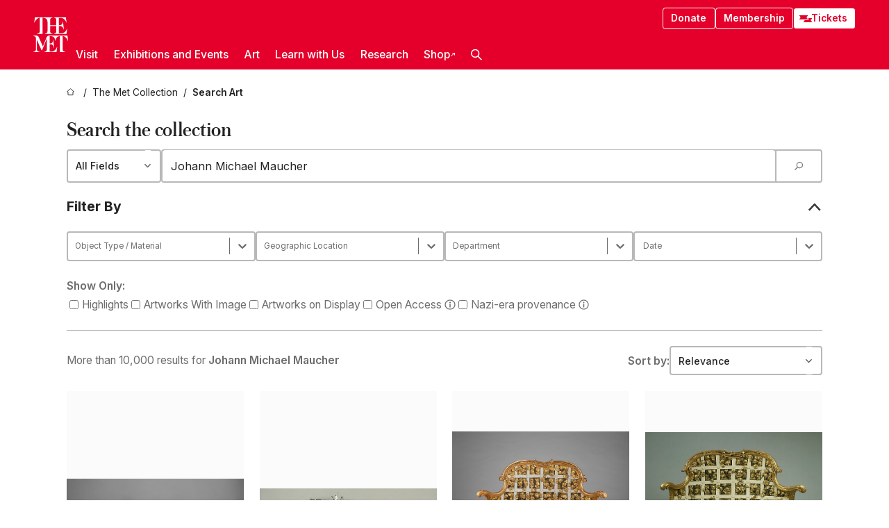

--- FILE ---
content_type: text/html; charset=utf-8
request_url: https://www.metmuseum.org/art/collection/search?q=Johann%20Michael%20Maucher&perPage=20&sortBy=Relevance&offset=0&pageSize=0
body_size: 49751
content:
<!DOCTYPE html><html lang="en" class="
				__variable_e798ec
				__variable_bfed6e
				__variable_968aec
				__variable_b1e441
				__variable_20add0
				__variable_2ad7ef" data-sentry-component="LocaleLayout" data-sentry-source-file="layout.tsx"><head><meta charSet="utf-8"/><meta name="viewport" content="width=device-width, initial-scale=1"/><link rel="preload" as="image" imageSrcSet="https://images.metmuseum.org/CRDImages/aa/web-additional/DT11523.jpg 225w, https://images.metmuseum.org/CRDImages/aa/mobile-large/DT11523.jpg 480w, https://images.metmuseum.org/CRDImages/aa/web-highlight/DT11523.jpg 575w, https://images.metmuseum.org/CRDImages/aa/web-large/DT11523.jpg 600w, "/><link rel="preload" as="image" imageSrcSet="https://images.metmuseum.org/CRDImages/aa/web-additional/sfsb28.125_001.jpg 225w, https://images.metmuseum.org/CRDImages/aa/mobile-large/sfsb28.125_001.jpg 480w, https://images.metmuseum.org/CRDImages/aa/web-highlight/sfsb28.125_001.jpg 575w, https://images.metmuseum.org/CRDImages/aa/web-large/sfsb28.125_001.jpg 600w, "/><link rel="preload" as="image" imageSrcSet="https://images.metmuseum.org/CRDImages/es/web-additional/DP105733.jpg 225w, https://images.metmuseum.org/CRDImages/es/mobile-large/DP105733.jpg 480w, https://images.metmuseum.org/CRDImages/es/web-highlight/DP105733.jpg 575w, https://images.metmuseum.org/CRDImages/es/web-large/DP105733.jpg 600w, "/><link rel="preload" as="image" imageSrcSet="https://images.metmuseum.org/CRDImages/es/web-additional/es1974.356.121.R.jpg 225w, https://images.metmuseum.org/CRDImages/es/mobile-large/es1974.356.121.R.jpg 480w, https://images.metmuseum.org/CRDImages/es/web-highlight/es1974.356.121.R.jpg 575w, https://images.metmuseum.org/CRDImages/es/web-large/es1974.356.121.R.jpg 600w, "/><link rel="preload" as="image" imageSrcSet="https://images.metmuseum.org/CRDImages/es/web-additional/DP105736.jpg 225w, https://images.metmuseum.org/CRDImages/es/mobile-large/DP105736.jpg 480w, https://images.metmuseum.org/CRDImages/es/web-highlight/DP105736.jpg 575w, https://images.metmuseum.org/CRDImages/es/web-large/DP105736.jpg 600w, "/><link rel="stylesheet" href="/_next/static/css/0b9f38a70bdddf23.css" data-precedence="next"/><link rel="stylesheet" href="/_next/static/css/7fd550e1e6b57b10.css" data-precedence="next"/><link rel="stylesheet" href="/_next/static/css/36d7a2405d6a2a7a.css" data-precedence="next"/><link rel="stylesheet" href="/_next/static/css/48ccd572681770ef.css" data-precedence="next"/><link rel="stylesheet" href="/_next/static/css/7d1007023b7756a1.css" data-precedence="next"/><link rel="stylesheet" href="/_next/static/css/5ef4417e8033aecb.css" data-precedence="next"/><link rel="stylesheet" href="/_next/static/css/523717234afce259.css" data-precedence="next"/><link rel="stylesheet" href="/_next/static/css/0ca3a6f6363d1f18.css" data-precedence="next"/><link rel="stylesheet" href="/_next/static/css/ca41bb57600e2960.css" data-precedence="next"/><link rel="preload" as="script" fetchPriority="low" href="/_next/static/chunks/webpack-6a153fc7c2ea45cc.js"/><script src="/_next/static/chunks/3c207711-b18fb694c51ab862.js" async=""></script><script src="/_next/static/chunks/6916-9b27dfdd79a480e7.js" async=""></script><script src="/_next/static/chunks/main-app-a6eacfb26b5eda26.js" async=""></script><script src="/_next/static/chunks/5520-f559b9204dddf9aa.js" async=""></script><script src="/_next/static/chunks/3096-aeacdd9aa0f18702.js" async=""></script><script src="/_next/static/chunks/5011-40e4e20f61fb33e9.js" async=""></script><script src="/_next/static/chunks/7705-e02db262df13926d.js" async=""></script><script src="/_next/static/chunks/app/%5Blocale%5D/(navigation)/layout-8931e88291ef28bd.js" async=""></script><script src="/_next/static/chunks/app/%5Blocale%5D/(navigation)/error-98b49a3a0775953b.js" async=""></script><script src="/_next/static/chunks/5557-3fa0d7504b11bac2.js" async=""></script><script src="/_next/static/chunks/6386-6f01ad75a0adad26.js" async=""></script><script src="/_next/static/chunks/1545-4c211248457bce57.js" async=""></script><script src="/_next/static/chunks/7391-05d94d83913e9a8c.js" async=""></script><script src="/_next/static/chunks/5866-5dc60a299bd25ef5.js" async=""></script><script src="/_next/static/chunks/945-a228ca5a3fc96787.js" async=""></script><script src="/_next/static/chunks/2585-7ced8e86aa8cd3de.js" async=""></script><script src="/_next/static/chunks/8321-ae52e8920011a0c3.js" async=""></script><script src="/_next/static/chunks/9416-1cf08484d0621370.js" async=""></script><script src="/_next/static/chunks/5139-d542ede6e2d882a7.js" async=""></script><script src="/_next/static/chunks/5248-342c02892b3cc4c5.js" async=""></script><script src="/_next/static/chunks/5393-77dd7105e1ab51bf.js" async=""></script><script src="/_next/static/chunks/1962-9ec4817f55a6e1cb.js" async=""></script><script src="/_next/static/chunks/7156-04242f15facf7608.js" async=""></script><script src="/_next/static/chunks/app/%5Blocale%5D/(navigation)/art/collection/page-423c1910bce26ac5.js" async=""></script><script src="/_next/static/chunks/app/global-error-8a16f75bb478133f.js" async=""></script><script src="/_next/static/chunks/app/%5Blocale%5D/layout-f0b6feb07c14f140.js" async=""></script><script src="/_next/static/chunks/app/%5Blocale%5D/error-713d544c9230988f.js" async=""></script><script src="/_next/static/chunks/63-b6103ad915446b47.js" async=""></script><script src="/_next/static/chunks/app/%5Blocale%5D/(navigation)/art/collection/search/page-d28f8026f40d1910.js" async=""></script><meta name="next-size-adjust" content=""/><title>Results for &quot;Johann Michael Maucher&quot; - The Metropolitan Museum of Art</title><meta name="description" content="Search art at the Metropolitan Museum."/><link rel="manifest" href="/manifest.webmanifest"/><meta name="robots" content="noindex, follow"/><meta property="og:title" content="Results for &quot;Johann Michael Maucher&quot; - The Metropolitan Museum of Art"/><meta property="og:description" content="Search art at the Metropolitan Museum."/><meta property="og:site_name" content="The Metropolitan Museum of Art"/><meta property="og:locale" content="en"/><meta property="og:image" content="https://cdn.sanity.io/images/cctd4ker/production/c175266c21e565e61000c5699ef71803d79dff77-1200x630.jpg?w=600&amp;q=75&amp;auto=format"/><meta property="og:image:alt" content="The Met Fifth facade"/><meta property="og:type" content="website"/><meta name="twitter:card" content="summary_large_image"/><meta name="twitter:title" content="Results for &quot;Johann Michael Maucher&quot; - The Metropolitan Museum of Art"/><meta name="twitter:description" content="Search art at the Metropolitan Museum."/><meta name="twitter:image" content="https://cdn.sanity.io/images/cctd4ker/production/c175266c21e565e61000c5699ef71803d79dff77-1200x630.jpg?w=600&amp;q=75&amp;auto=format"/><meta name="twitter:image:alt" content="The Met Fifth facade"/><link rel="icon" href="/icon?444dbfbfa010ce64" type="image/png" sizes="256x256"/><link rel="apple-touch-icon" href="/apple-icon?caf747e317587ad6" type="image/png"/><script src="/_next/static/chunks/polyfills-42372ed130431b0a.js" noModule=""></script></head><body><div hidden=""><!--$--><!--/$--></div><button class="skip-to-main-content_skipToMainContent__tnLhe button secondary" id="skip-to-main-content-button" data-sentry-component="SkipToMainContent" data-sentry-source-file="index.jsx">Skip to main content</button><header class="global-navigation_header__IRRw8" data-lock-page="false"><div class="global-navigation_headerWrapper__HdeNn"><a title="Homepage" class="global-navigation_logoLink__XBBeM" data-sentry-element="Link" data-sentry-source-file="index.tsx" href="/"><svg xmlns="http://www.w3.org/2000/svg" width="1em" height="1em" viewBox="0 0 40 40" data-sentry-element="MetLogo" data-sentry-source-file="index.tsx"><path fill="currentColor" d="M39.74 27.009a11.6 11.6 0 0 0-.88-1.861 10 10 0 0 0-1.33-1.824 7.6 7.6 0 0 0-1.72-1.387 4 4 0 0 0-2.04-.55v15.4A3 3 0 0 0 34 38a2.65 2.65 0 0 0 .64.883 2.8 2.8 0 0 0 .95.55 3.5 3.5 0 0 0 1.17.19V40h-6.13V21.577a4.9 4.9 0 0 0-2.08.4 4.2 4.2 0 0 0-1.47 1.111 5.3 5.3 0 0 0-.94 1.709 11.5 11.5 0 0 0-.54 2.213h-.26a11.5 11.5 0 0 0-.54-2.194 5.5 5.5 0 0 0-.97-1.718 4.3 4.3 0 0 0-1.54-1.121 5.6 5.6 0 0 0-2.21-.4h-1.36V30h1.24a4 4 0 0 0 .57-.133 2.83 2.83 0 0 0 1.22-.788 3.2 3.2 0 0 0 .68-1.339 7.6 7.6 0 0 0 .21-1.909h.29L24 34.947h-.29a5.83 5.83 0 0 0-1.62-3.228A3.8 3.8 0 0 0 20.84 31h-2.12v8.43h2.19a5.15 5.15 0 0 0 2.17-.456 6.5 6.5 0 0 0 1.79-1.216 8 8 0 0 0 1.39-1.737 10.2 10.2 0 0 0 .96-2.023h.26l-.77 6H12.57v-.38a3.5 3.5 0 0 0 1.17-.19 2.8 2.8 0 0 0 .95-.55 2.5 2.5 0 0 0 .63-.893 2.1 2.1 0 0 0 .18-.987V24.5L10 38h-.5L4 25.593V36.5a4.7 4.7 0 0 0 .37 1.487 2.6 2.6 0 0 0 .64.893 2.7 2.7 0 0 0 .95.55 3.5 3.5 0 0 0 1.16.19V40H0v-.38a3.6 3.6 0 0 0 1.17-.19 2.7 2.7 0 0 0 .94-.55 2.5 2.5 0 0 0 .64-.893 3.05 3.05 0 0 0 .23-1.2V23.362A3.1 3.1 0 0 0 0 21.387v-.379h3.07a4.6 4.6 0 0 1 1.94.37 2.69 2.69 0 0 1 1.28 1.472L11 33.5l4.5-11a2.05 2.05 0 0 1 1.17-1.113 4 4 0 0 1 1.7-.379h20.94l.69 6h-.26Zm-15.93-8.017v-.38a2.17 2.17 0 0 0 2.49-2.525V10h-6.82v6.087a2.17 2.17 0 0 0 2.49 2.525v.38h-8.63v-.38a3.5 3.5 0 0 0 1.17-.189 2.8 2.8 0 0 0 .95-.551 2.6 2.6 0 0 0 .64-.892 3.05 3.05 0 0 0 .23-1.2V5.7a6.8 6.8 0 0 0-.41-2.5 4.04 4.04 0 0 0-1.15-1.644 4.6 4.6 0 0 0-1.8-.9 9.2 9.2 0 0 0-2.34-.275v18.612H4.49v-.38a3.5 3.5 0 0 0 1.17-.189 2.8 2.8 0 0 0 .95-.551 2.6 2.6 0 0 0 .64-.883 3 3 0 0 0 .23-1.206V.384a3.94 3.94 0 0 0-1.98.56 8.3 8.3 0 0 0-1.82 1.4 12 12 0 0 0-1.47 1.814 8.7 8.7 0 0 0-.94 1.851h-.26l.77-6h20.19v.38a2.217 2.217 0 0 0-2.49 2.526V9h6.82V2.906A2.22 2.22 0 0 0 23.81.38V0h13.67l.77 6h-.26a10.3 10.3 0 0 0-.96-2.022 8 8 0 0 0-1.39-1.738 6.4 6.4 0 0 0-1.8-1.215 5.15 5.15 0 0 0-2.17-.456h-2.21V9h1.32a3.84 3.84 0 0 0 1.98-.861 4.34 4.34 0 0 0 1.03-3.315h.29l1.18 9.117h-.29a5.9 5.9 0 0 0-.72-1.89A4.64 4.64 0 0 0 31.64 10h-2.18v8.423h2.95a5.15 5.15 0 0 0 2.17-.456 6.7 6.7 0 0 0 1.8-1.216 8.3 8.3 0 0 0 1.39-1.737 11.5 11.5 0 0 0 .96-2.023h.26l-.78 6h-14.4Z"></path></svg></a><div class="global-navigation_smallControls__VohT6"><a class="global-navigation_navButton__BU8Aa global-navigation_ticketLink__9VeAY" data-sentry-element="Link" data-sentry-component="TicketLink" data-sentry-source-file="index.tsx" href="https://engage.metmuseum.org/admission/?promocode=59559"><div class="global-navigation_tickets__H0byM"><svg xmlns="http://www.w3.org/2000/svg" width="1em" height="1em" fill="none" viewBox="0 0 14 8" class="global-navigation_ticket__qAYYN global-navigation_ticket1__P_Vov" data-sentry-element="TicketIcon" data-sentry-source-file="index.tsx"><mask id="ticket2_svg__a" width="15" height="9" x="-0.5" y="-0.5" fill="#000" maskUnits="userSpaceOnUse"><path fill="#fff" d="M-.5-.5h15v9h-15z"></path><path d="M13.5 2.5a1.5 1.5 0 0 0 0 3v2H.5v-2a1.5 1.5 0 1 0 0-3v-2h13z"></path></mask><path fill="currentColor" d="M13.5 2.5a1.5 1.5 0 0 0 0 3v2H.5v-2a1.5 1.5 0 1 0 0-3v-2h13z"></path><path fill="#fff" d="M13.5 2.5V3h.5v-.5zm0 3h.5V5h-.5zm0 2V8h.5v-.5zm-13 0H0V8h.5zm0-2V5H0v.5zm0-3H0V3h.5zm0-2V0H0v.5zm13 0h.5V0h-.5zm0 2V2a2 2 0 0 0-2 2h1a1 1 0 0 1 1-1zM12 4h-.5a2 2 0 0 0 2 2V5a1 1 0 0 1-1-1zm1.5 1.5H13v2h1v-2zm0 2V7H.5v1h13zm-13 0H1v-2H0v2zm0-2V6a2 2 0 0 0 2-2h-1a1 1 0 0 1-1 1zM2 4h.5a2 2 0 0 0-2-2v1a1 1 0 0 1 1 1zM.5 2.5H1v-2H0v2zm0-2V1h13V0H.5zm13 0H13v2h1v-2z" mask="url(#ticket2_svg__a)"></path></svg><svg xmlns="http://www.w3.org/2000/svg" width="1em" height="1em" fill="none" viewBox="0 0 14 8" class="global-navigation_ticket__qAYYN global-navigation_ticket2__IS2iJ" data-sentry-element="TicketIcon" data-sentry-source-file="index.tsx"><mask id="ticket2_svg__a" width="15" height="9" x="-0.5" y="-0.5" fill="#000" maskUnits="userSpaceOnUse"><path fill="#fff" d="M-.5-.5h15v9h-15z"></path><path d="M13.5 2.5a1.5 1.5 0 0 0 0 3v2H.5v-2a1.5 1.5 0 1 0 0-3v-2h13z"></path></mask><path fill="currentColor" d="M13.5 2.5a1.5 1.5 0 0 0 0 3v2H.5v-2a1.5 1.5 0 1 0 0-3v-2h13z"></path><path fill="#fff" d="M13.5 2.5V3h.5v-.5zm0 3h.5V5h-.5zm0 2V8h.5v-.5zm-13 0H0V8h.5zm0-2V5H0v.5zm0-3H0V3h.5zm0-2V0H0v.5zm13 0h.5V0h-.5zm0 2V2a2 2 0 0 0-2 2h1a1 1 0 0 1 1-1zM12 4h-.5a2 2 0 0 0 2 2V5a1 1 0 0 1-1-1zm1.5 1.5H13v2h1v-2zm0 2V7H.5v1h13zm-13 0H1v-2H0v2zm0-2V6a2 2 0 0 0 2-2h-1a1 1 0 0 1-1 1zM2 4h.5a2 2 0 0 0-2-2v1a1 1 0 0 1 1 1zM.5 2.5H1v-2H0v2zm0-2V1h13V0H.5zm13 0H13v2h1v-2z" mask="url(#ticket2_svg__a)"></path></svg></div>Tickets</a><button title="Search Button" role="button"><svg xmlns="http://www.w3.org/2000/svg" width="1em" height="1em" viewBox="0 0 16 16" class="global-navigation_icon__c_VgD" style="transform:rotate(270deg)" data-sentry-element="SearchIcon" data-sentry-source-file="index.tsx"><path fill="currentColor" d="M9.8 12.393a6.14 6.14 0 0 1-3.78-1.319L1.09 16 0 14.905l4.93-4.928a6.1 6.1 0 0 1-1.32-3.781 6.2 6.2 0 1 1 6.19 6.197m0-10.844a4.648 4.648 0 1 0 4.65 4.648A4.646 4.646 0 0 0 9.8 1.549"></path></svg></button><button role="button" title="Toggle Menu"><svg xmlns="http://www.w3.org/2000/svg" width="1em" height="1em" viewBox="0 0 20 20" class="global-navigation_icon__c_VgD global-navigation_navIcon__ddrLp"><path fill="currentColor" d="M0 20v-2h20v2zM0 9h20v2H0zm0-9h20v2H0z"></path></svg></button></div></div><div class="global-navigation_links__vbg_A "><div class="global-navigation_topLinks__E7EOx"><a class="global-navigation_navButton__BU8Aa" data-sentry-element="Link" data-sentry-source-file="index.tsx" href="https://engage.metmuseum.org/donate?promocode=60313">Donate</a><a class="global-navigation_navButton__BU8Aa" data-sentry-element="Link" data-sentry-component="MembershipLink" data-sentry-source-file="index.tsx" href="https://engage.metmuseum.org/members/membership/?promocode=60317">Membership</a><a class="global-navigation_navButton__BU8Aa global-navigation_ticketLink__9VeAY" data-sentry-element="Link" data-sentry-component="TicketLink" data-sentry-source-file="index.tsx" href="https://engage.metmuseum.org/admission/?promocode=59559"><div class="global-navigation_tickets__H0byM"><svg xmlns="http://www.w3.org/2000/svg" width="1em" height="1em" fill="none" viewBox="0 0 14 8" class="global-navigation_ticket__qAYYN global-navigation_ticket1__P_Vov" data-sentry-element="TicketIcon" data-sentry-source-file="index.tsx"><mask id="ticket2_svg__a" width="15" height="9" x="-0.5" y="-0.5" fill="#000" maskUnits="userSpaceOnUse"><path fill="#fff" d="M-.5-.5h15v9h-15z"></path><path d="M13.5 2.5a1.5 1.5 0 0 0 0 3v2H.5v-2a1.5 1.5 0 1 0 0-3v-2h13z"></path></mask><path fill="currentColor" d="M13.5 2.5a1.5 1.5 0 0 0 0 3v2H.5v-2a1.5 1.5 0 1 0 0-3v-2h13z"></path><path fill="#fff" d="M13.5 2.5V3h.5v-.5zm0 3h.5V5h-.5zm0 2V8h.5v-.5zm-13 0H0V8h.5zm0-2V5H0v.5zm0-3H0V3h.5zm0-2V0H0v.5zm13 0h.5V0h-.5zm0 2V2a2 2 0 0 0-2 2h1a1 1 0 0 1 1-1zM12 4h-.5a2 2 0 0 0 2 2V5a1 1 0 0 1-1-1zm1.5 1.5H13v2h1v-2zm0 2V7H.5v1h13zm-13 0H1v-2H0v2zm0-2V6a2 2 0 0 0 2-2h-1a1 1 0 0 1-1 1zM2 4h.5a2 2 0 0 0-2-2v1a1 1 0 0 1 1 1zM.5 2.5H1v-2H0v2zm0-2V1h13V0H.5zm13 0H13v2h1v-2z" mask="url(#ticket2_svg__a)"></path></svg><svg xmlns="http://www.w3.org/2000/svg" width="1em" height="1em" fill="none" viewBox="0 0 14 8" class="global-navigation_ticket__qAYYN global-navigation_ticket2__IS2iJ" data-sentry-element="TicketIcon" data-sentry-source-file="index.tsx"><mask id="ticket2_svg__a" width="15" height="9" x="-0.5" y="-0.5" fill="#000" maskUnits="userSpaceOnUse"><path fill="#fff" d="M-.5-.5h15v9h-15z"></path><path d="M13.5 2.5a1.5 1.5 0 0 0 0 3v2H.5v-2a1.5 1.5 0 1 0 0-3v-2h13z"></path></mask><path fill="currentColor" d="M13.5 2.5a1.5 1.5 0 0 0 0 3v2H.5v-2a1.5 1.5 0 1 0 0-3v-2h13z"></path><path fill="#fff" d="M13.5 2.5V3h.5v-.5zm0 3h.5V5h-.5zm0 2V8h.5v-.5zm-13 0H0V8h.5zm0-2V5H0v.5zm0-3H0V3h.5zm0-2V0H0v.5zm13 0h.5V0h-.5zm0 2V2a2 2 0 0 0-2 2h1a1 1 0 0 1 1-1zM12 4h-.5a2 2 0 0 0 2 2V5a1 1 0 0 1-1-1zm1.5 1.5H13v2h1v-2zm0 2V7H.5v1h13zm-13 0H1v-2H0v2zm0-2V6a2 2 0 0 0 2-2h-1a1 1 0 0 1-1 1zM2 4h.5a2 2 0 0 0-2-2v1a1 1 0 0 1 1 1zM.5 2.5H1v-2H0v2zm0-2V1h13V0H.5zm13 0H13v2h1v-2z" mask="url(#ticket2_svg__a)"></path></svg></div>Tickets</a></div><nav class="global-navigation_navLinks__fTjsN"><ul class="global-navigation_topLevelLinks__dM0fN"><li class="nav-item_navItem__tZNvf " data-nav-item="true" data-open="false"><button class="nav-item_innerText__pWlnO" data-nav-id="Visit">Visit<span class="nav-item_icon__evAIq"><svg xmlns="http://www.w3.org/2000/svg" width="1em" height="1em" fill="none" viewBox="0 0 48 48"><path fill="currentColor" d="m39.23 13.132 2.913 2.802-18.011 18.923-18-18.92 2.866-2.77 15.134 16.162z"></path></svg></span></button></li><li class="nav-item_navItem__tZNvf " data-nav-item="true" data-open="false"><button class="nav-item_innerText__pWlnO" data-nav-id="Exhibitions and Events">Exhibitions and Events<span class="nav-item_icon__evAIq"><svg xmlns="http://www.w3.org/2000/svg" width="1em" height="1em" fill="none" viewBox="0 0 48 48"><path fill="currentColor" d="m39.23 13.132 2.913 2.802-18.011 18.923-18-18.92 2.866-2.77 15.134 16.162z"></path></svg></span></button></li><li class="nav-item_navItem__tZNvf " data-nav-item="true" data-open="false"><button class="nav-item_innerText__pWlnO" data-nav-id="Art">Art<span class="nav-item_icon__evAIq"><svg xmlns="http://www.w3.org/2000/svg" width="1em" height="1em" fill="none" viewBox="0 0 48 48"><path fill="currentColor" d="m39.23 13.132 2.913 2.802-18.011 18.923-18-18.92 2.866-2.77 15.134 16.162z"></path></svg></span></button></li><li class="nav-item_navItem__tZNvf " data-nav-item="true" data-open="false"><button class="nav-item_innerText__pWlnO" data-nav-id="Learn with Us">Learn with Us<span class="nav-item_icon__evAIq"><svg xmlns="http://www.w3.org/2000/svg" width="1em" height="1em" fill="none" viewBox="0 0 48 48"><path fill="currentColor" d="m39.23 13.132 2.913 2.802-18.011 18.923-18-18.92 2.866-2.77 15.134 16.162z"></path></svg></span></button></li><li class="nav-item_navItem__tZNvf " data-nav-item="true" data-open="false"><button class="nav-item_innerText__pWlnO" data-nav-id="Research">Research<span class="nav-item_icon__evAIq"><svg xmlns="http://www.w3.org/2000/svg" width="1em" height="1em" fill="none" viewBox="0 0 48 48"><path fill="currentColor" d="m39.23 13.132 2.913 2.802-18.011 18.923-18-18.92 2.866-2.77 15.134 16.162z"></path></svg></span></button></li><li class="nav-item_navItem__tZNvf undefined"><a target="_blank" rel="noopener noreferrer" class="nav-item_innerText__pWlnO" data-nav-id="Shop" href="https://store.metmuseum.org/?utm_source=mainmuseum&amp;utm_medium=metmuseum.org&amp;utm_campaign=topnav-static">Shop<svg xmlns="http://www.w3.org/2000/svg" width="1em" height="1em" fill="none" viewBox="0 0 48 48" class="nav-item_externalIcon__JI1JB"><path fill="currentColor" fill-rule="evenodd" d="M41.993 9.717v20.96h-5.287V15.661L9.744 41.5 6 37.912l26.962-25.838H17.293V7h24.7c.01 0 .007.958.003 1.761l-.002.603a2.4 2.4 0 0 1 0 .353" clip-rule="evenodd"></path></svg></a></li><li class="global-navigation_searchItem__hFDIS" data-sentry-component="SearchItem" data-sentry-source-file="index.tsx"><button class="global-navigation_searchButton__nC3QK" role="button" title="Open the search box"><svg xmlns="http://www.w3.org/2000/svg" width="1em" height="1em" viewBox="0 0 16 16" class="icon" style="transform:rotate(270deg)" data-sentry-element="SearchIcon" data-sentry-source-file="index.tsx"><path fill="currentColor" d="M9.8 12.393a6.14 6.14 0 0 1-3.78-1.319L1.09 16 0 14.905l4.93-4.928a6.1 6.1 0 0 1-1.32-3.781 6.2 6.2 0 1 1 6.19 6.197m0-10.844a4.648 4.648 0 1 0 4.65 4.648A4.646 4.646 0 0 0 9.8 1.549"></path></svg></button></li></ul><div class="global-navigation_mobileOnly__QK25I"><a class="global-navigation_navButton__BU8Aa global-navigation_ticketLink__9VeAY" data-sentry-element="Link" data-sentry-component="TicketLink" data-sentry-source-file="index.tsx" href="https://engage.metmuseum.org/admission/?promocode=59559"><div class="global-navigation_tickets__H0byM"><svg xmlns="http://www.w3.org/2000/svg" width="1em" height="1em" fill="none" viewBox="0 0 14 8" class="global-navigation_ticket__qAYYN global-navigation_ticket1__P_Vov" data-sentry-element="TicketIcon" data-sentry-source-file="index.tsx"><mask id="ticket2_svg__a" width="15" height="9" x="-0.5" y="-0.5" fill="#000" maskUnits="userSpaceOnUse"><path fill="#fff" d="M-.5-.5h15v9h-15z"></path><path d="M13.5 2.5a1.5 1.5 0 0 0 0 3v2H.5v-2a1.5 1.5 0 1 0 0-3v-2h13z"></path></mask><path fill="currentColor" d="M13.5 2.5a1.5 1.5 0 0 0 0 3v2H.5v-2a1.5 1.5 0 1 0 0-3v-2h13z"></path><path fill="#fff" d="M13.5 2.5V3h.5v-.5zm0 3h.5V5h-.5zm0 2V8h.5v-.5zm-13 0H0V8h.5zm0-2V5H0v.5zm0-3H0V3h.5zm0-2V0H0v.5zm13 0h.5V0h-.5zm0 2V2a2 2 0 0 0-2 2h1a1 1 0 0 1 1-1zM12 4h-.5a2 2 0 0 0 2 2V5a1 1 0 0 1-1-1zm1.5 1.5H13v2h1v-2zm0 2V7H.5v1h13zm-13 0H1v-2H0v2zm0-2V6a2 2 0 0 0 2-2h-1a1 1 0 0 1-1 1zM2 4h.5a2 2 0 0 0-2-2v1a1 1 0 0 1 1 1zM.5 2.5H1v-2H0v2zm0-2V1h13V0H.5zm13 0H13v2h1v-2z" mask="url(#ticket2_svg__a)"></path></svg><svg xmlns="http://www.w3.org/2000/svg" width="1em" height="1em" fill="none" viewBox="0 0 14 8" class="global-navigation_ticket__qAYYN global-navigation_ticket2__IS2iJ" data-sentry-element="TicketIcon" data-sentry-source-file="index.tsx"><mask id="ticket2_svg__a" width="15" height="9" x="-0.5" y="-0.5" fill="#000" maskUnits="userSpaceOnUse"><path fill="#fff" d="M-.5-.5h15v9h-15z"></path><path d="M13.5 2.5a1.5 1.5 0 0 0 0 3v2H.5v-2a1.5 1.5 0 1 0 0-3v-2h13z"></path></mask><path fill="currentColor" d="M13.5 2.5a1.5 1.5 0 0 0 0 3v2H.5v-2a1.5 1.5 0 1 0 0-3v-2h13z"></path><path fill="#fff" d="M13.5 2.5V3h.5v-.5zm0 3h.5V5h-.5zm0 2V8h.5v-.5zm-13 0H0V8h.5zm0-2V5H0v.5zm0-3H0V3h.5zm0-2V0H0v.5zm13 0h.5V0h-.5zm0 2V2a2 2 0 0 0-2 2h1a1 1 0 0 1 1-1zM12 4h-.5a2 2 0 0 0 2 2V5a1 1 0 0 1-1-1zm1.5 1.5H13v2h1v-2zm0 2V7H.5v1h13zm-13 0H1v-2H0v2zm0-2V6a2 2 0 0 0 2-2h-1a1 1 0 0 1-1 1zM2 4h.5a2 2 0 0 0-2-2v1a1 1 0 0 1 1 1zM.5 2.5H1v-2H0v2zm0-2V1h13V0H.5zm13 0H13v2h1v-2z" mask="url(#ticket2_svg__a)"></path></svg></div>Tickets</a><a class="global-navigation_navButton__BU8Aa" data-sentry-element="Link" data-sentry-component="MembershipLink" data-sentry-source-file="index.tsx" href="https://engage.metmuseum.org/members/membership/?promocode=60317">Membership</a></div></nav></div></header><nav class="breadcrumbs_breadcrumbs__p9HFN" aria-label="breadcrumbs" data-sentry-component="Breadcrumbs" data-sentry-source-file="index.tsx"><span class="breadcrumbs_linkWrapper__xepu_"><a aria-label="home" class="breadcrumbs_link__AxWe_" data-sentry-element="Link" data-sentry-source-file="index.tsx" href="/"><svg xmlns="http://www.w3.org/2000/svg" width="1em" height="1em" fill="none" viewBox="0 0 12 12" class="breadcrumbs_svg__HHQCV" data-sentry-element="HomeIcon" data-sentry-source-file="index.tsx"><path stroke="currentColor" d="M6.154.89a.235.235 0 0 0-.307 0L.754 5.25c-.173.147-.071.435.153.435h1.256v4.68c0 .136.107.246.24.246h7.194c.133 0 .24-.11.24-.246v-4.68h1.256c.224 0 .326-.288.154-.435z"></path></svg></a></span><span class="breadcrumbs_linkWrapper__xepu_"><a title="The Met Collection" aria-label="The Met Collection" class="breadcrumbs_link__AxWe_" href="/art/collection"><span data-sentry-element="Markdown" data-sentry-component="MarkdownParser" data-sentry-source-file="index.jsx">The Met Collection</span></a></span><span class="breadcrumbs_lastItem__awDMN"><span class="breadcrumbs_truncatedSegment__Z3us6" title="Search Art"><span data-sentry-element="Markdown" data-sentry-component="MarkdownParser" data-sentry-source-file="index.jsx">Search Art</span></span></span></nav><main class="collection-search-app_main___xW4U" data-sentry-component="CollectionSearchApp" data-sentry-source-file="index.tsx"><h1 class="collection-search-app_title__AQ3sg">Search the collection</h1><div class="collection-search-app_barWrapper__4jPDH"><div class="simple-select_selectWrapper__tKgqs" data-sentry-component="SimpleSelect" data-sentry-source-file="index.tsx"><select class="simple-select_select__ZzBSH" name="search-field" id="search-field"><option value="" selected="">All Fields</option><option value="ArtistCulture">Artist / Culture</option><option value="Title">Title</option><option value="Description">Description</option><option value="Gallery">Gallery</option><option value="AccessionNum">Object Number</option><option value="creditLine">Credit Line</option></select></div><div class="search-bar_wrapper__n5hS3" data-sentry-component="SearchBar" data-sentry-source-file="index.tsx"><input id="advanced-collection-search-text-input" class="search-bar_input__RziLa" placeholder="Search all fields" type="search" inputMode="search" pattern=".*" list="_R_295fiv5ubsiuqivb_" data-sentry-element="DebounceInput" data-sentry-source-file="index.tsx" value="Johann Michael Maucher"/><button aria-label="Search Submit" class="search-bar_submitButton__gzx7k"><svg xmlns="http://www.w3.org/2000/svg" width="1em" height="1em" viewBox="0 0 16 16"><path fill="currentColor" d="M9.8 12.393a6.14 6.14 0 0 1-3.78-1.319L1.09 16 0 14.905l4.93-4.928a6.1 6.1 0 0 1-1.32-3.781 6.2 6.2 0 1 1 6.19 6.197m0-10.844a4.648 4.648 0 1 0 4.65 4.648A4.646 4.646 0 0 0 9.8 1.549"></path></svg></button></div></div><section class="collection-search-app_controlsSection__d_SFd"><div style="--title-padding:var(--spacing-xxs)" data-sentry-element="CollapsibleDrawer" data-sentry-source-file="index.tsx" data-sentry-component="CollapsibleDrawer"><details class="collapsible-drawer_details__sFxPs" open=""><summary class="collapsible-drawer_summary__VeIqE"><h4>Filter By</h4></summary><section data-sentry-component="ControlSection" data-sentry-source-file="control-section.tsx"><div class="collection-search-app_facetWrapper__8Y2wH"><div class="collection-search-app_facetContainer__V4eAX"><label for="material" class="screen-reader-only_text__226tQ" data-sentry-element="Element" data-sentry-component="ScreenReaderOnly" data-sentry-source-file="index.tsx">Object Type / Material</label><div data-sentry-component="SelectComponent" data-sentry-source-file="index.tsx"><label for="material" class="screen-reader-only_text__226tQ" data-sentry-element="Element" data-sentry-component="ScreenReaderOnly" data-sentry-source-file="index.tsx">material</label><style data-emotion="css b62m3t-container">.css-b62m3t-container{position:relative;box-sizing:border-box;}</style><div class="select-component_select__9WcnS css-b62m3t-container"><style data-emotion="css 7pg0cj-a11yText">.css-7pg0cj-a11yText{z-index:9999;border:0;clip:rect(1px, 1px, 1px, 1px);height:1px;width:1px;position:absolute;overflow:hidden;padding:0;white-space:nowrap;}</style><span id="react-select-_R_1amb5fiv5ubsiuqivbH1_-live-region" class="css-7pg0cj-a11yText"></span><span aria-live="polite" aria-atomic="false" aria-relevant="additions text" role="log" class="css-7pg0cj-a11yText"></span><style data-emotion="css xmadl0-control">.css-xmadl0-control{-webkit-align-items:center;-webkit-box-align:center;-ms-flex-align:center;align-items:center;cursor:default;display:-webkit-box;display:-webkit-flex;display:-ms-flexbox;display:flex;-webkit-box-flex-wrap:wrap;-webkit-flex-wrap:wrap;-ms-flex-wrap:wrap;flex-wrap:wrap;-webkit-box-pack:justify;-webkit-justify-content:space-between;justify-content:space-between;min-height:38px;outline:0!important;position:relative;-webkit-transition:all 100ms;transition:all 100ms;background-color:var(--color-component-background-2);border-color:var(--color-border);border-radius:4px;border-style:solid;border-width:1.5px;box-shadow:none;box-sizing:border-box;color:var(--color-text);}.css-xmadl0-control:hover{border-color:var(--color-border-active);}</style><div class="css-xmadl0-control"><style data-emotion="css hlgwow">.css-hlgwow{-webkit-align-items:center;-webkit-box-align:center;-ms-flex-align:center;align-items:center;display:grid;-webkit-flex:1;-ms-flex:1;flex:1;-webkit-box-flex-wrap:wrap;-webkit-flex-wrap:wrap;-ms-flex-wrap:wrap;flex-wrap:wrap;-webkit-overflow-scrolling:touch;position:relative;overflow:hidden;padding:2px 8px;box-sizing:border-box;}</style><div class="css-hlgwow"><style data-emotion="css y85jdw-placeholder">.css-y85jdw-placeholder{grid-area:1/1/2/3;color:var(--color-text);margin-left:2px;margin-right:2px;box-sizing:border-box;}</style><div class="css-y85jdw-placeholder" id="react-select-_R_1amb5fiv5ubsiuqivbH1_-placeholder">Object Type / Material</div><style data-emotion="css mpgt63">.css-mpgt63{visibility:visible;-webkit-flex:1 1 auto;-ms-flex:1 1 auto;flex:1 1 auto;display:inline-grid;grid-area:1/1/2/3;grid-template-columns:0 min-content;margin:2px;padding-bottom:2px;padding-top:2px;color:var(--color-text);box-sizing:border-box;font-size:16px;}.css-mpgt63:after{content:attr(data-value) " ";visibility:hidden;white-space:pre;grid-area:1/2;font:inherit;min-width:2px;border:0;margin:0;outline:0;padding:0;}</style><div class="css-mpgt63" data-value=""><input class="" style="label:input;color:inherit;background:0;opacity:1;width:100%;grid-area:1 / 2;font:inherit;min-width:2px;border:0;margin:0;outline:0;padding:0" autoCapitalize="none" autoComplete="off" autoCorrect="off" id="material" spellCheck="false" tabindex="0" type="text" aria-autocomplete="list" aria-expanded="false" aria-haspopup="true" role="combobox" aria-describedby="react-select-_R_1amb5fiv5ubsiuqivbH1_-placeholder" data-sentry-element="Input" data-sentry-component="TextInput" data-sentry-source-file="index.tsx" value=""/></div></div><style data-emotion="css 1wy0on6">.css-1wy0on6{-webkit-align-items:center;-webkit-box-align:center;-ms-flex-align:center;align-items:center;-webkit-align-self:stretch;-ms-flex-item-align:stretch;align-self:stretch;display:-webkit-box;display:-webkit-flex;display:-ms-flexbox;display:flex;-webkit-flex-shrink:0;-ms-flex-negative:0;flex-shrink:0;box-sizing:border-box;}</style><div class="css-1wy0on6"><style data-emotion="css 1jjzw68-indicatorSeparator">.css-1jjzw68-indicatorSeparator{-webkit-align-self:stretch;-ms-flex-item-align:stretch;align-self:stretch;width:1px;background-color:var(--color-text);margin-bottom:8px;margin-top:8px;box-sizing:border-box;}</style><span class="css-1jjzw68-indicatorSeparator"></span><style data-emotion="css edmm1s-indicatorContainer">.css-edmm1s-indicatorContainer{display:-webkit-box;display:-webkit-flex;display:-ms-flexbox;display:flex;-webkit-transition:color 150ms;transition:color 150ms;color:var(--color-text);padding:8px;box-sizing:border-box;}.css-edmm1s-indicatorContainer:hover{color:hsl(0, 0%, 60%);}</style><div class="css-edmm1s-indicatorContainer" aria-hidden="true"><style data-emotion="css 8mmkcg">.css-8mmkcg{display:inline-block;fill:currentColor;line-height:1;stroke:currentColor;stroke-width:0;}</style><svg height="20" width="20" viewBox="0 0 20 20" aria-hidden="true" focusable="false" class="css-8mmkcg"><path d="M4.516 7.548c0.436-0.446 1.043-0.481 1.576 0l3.908 3.747 3.908-3.747c0.533-0.481 1.141-0.446 1.574 0 0.436 0.445 0.408 1.197 0 1.615-0.406 0.418-4.695 4.502-4.695 4.502-0.217 0.223-0.502 0.335-0.787 0.335s-0.57-0.112-0.789-0.335c0 0-4.287-4.084-4.695-4.502s-0.436-1.17 0-1.615z"></path></svg></div></div></div><div><input type="hidden" name="material" value=""/></div></div></div></div><div class="collection-search-app_facetContainer__V4eAX"><label for="geolocation" class="screen-reader-only_text__226tQ" data-sentry-element="Element" data-sentry-component="ScreenReaderOnly" data-sentry-source-file="index.tsx">Geographic Location</label><div data-sentry-component="SelectComponent" data-sentry-source-file="index.tsx"><label for="geolocation" class="screen-reader-only_text__226tQ" data-sentry-element="Element" data-sentry-component="ScreenReaderOnly" data-sentry-source-file="index.tsx">geolocation</label><style data-emotion="css b62m3t-container">.css-b62m3t-container{position:relative;box-sizing:border-box;}</style><div class="select-component_select__9WcnS css-b62m3t-container"><style data-emotion="css 7pg0cj-a11yText">.css-7pg0cj-a11yText{z-index:9999;border:0;clip:rect(1px, 1px, 1px, 1px);height:1px;width:1px;position:absolute;overflow:hidden;padding:0;white-space:nowrap;}</style><span id="react-select-_R_1cmb5fiv5ubsiuqivbH1_-live-region" class="css-7pg0cj-a11yText"></span><span aria-live="polite" aria-atomic="false" aria-relevant="additions text" role="log" class="css-7pg0cj-a11yText"></span><style data-emotion="css xmadl0-control">.css-xmadl0-control{-webkit-align-items:center;-webkit-box-align:center;-ms-flex-align:center;align-items:center;cursor:default;display:-webkit-box;display:-webkit-flex;display:-ms-flexbox;display:flex;-webkit-box-flex-wrap:wrap;-webkit-flex-wrap:wrap;-ms-flex-wrap:wrap;flex-wrap:wrap;-webkit-box-pack:justify;-webkit-justify-content:space-between;justify-content:space-between;min-height:38px;outline:0!important;position:relative;-webkit-transition:all 100ms;transition:all 100ms;background-color:var(--color-component-background-2);border-color:var(--color-border);border-radius:4px;border-style:solid;border-width:1.5px;box-shadow:none;box-sizing:border-box;color:var(--color-text);}.css-xmadl0-control:hover{border-color:var(--color-border-active);}</style><div class="css-xmadl0-control"><style data-emotion="css hlgwow">.css-hlgwow{-webkit-align-items:center;-webkit-box-align:center;-ms-flex-align:center;align-items:center;display:grid;-webkit-flex:1;-ms-flex:1;flex:1;-webkit-box-flex-wrap:wrap;-webkit-flex-wrap:wrap;-ms-flex-wrap:wrap;flex-wrap:wrap;-webkit-overflow-scrolling:touch;position:relative;overflow:hidden;padding:2px 8px;box-sizing:border-box;}</style><div class="css-hlgwow"><style data-emotion="css y85jdw-placeholder">.css-y85jdw-placeholder{grid-area:1/1/2/3;color:var(--color-text);margin-left:2px;margin-right:2px;box-sizing:border-box;}</style><div class="css-y85jdw-placeholder" id="react-select-_R_1cmb5fiv5ubsiuqivbH1_-placeholder">Geographic Location</div><style data-emotion="css mpgt63">.css-mpgt63{visibility:visible;-webkit-flex:1 1 auto;-ms-flex:1 1 auto;flex:1 1 auto;display:inline-grid;grid-area:1/1/2/3;grid-template-columns:0 min-content;margin:2px;padding-bottom:2px;padding-top:2px;color:var(--color-text);box-sizing:border-box;font-size:16px;}.css-mpgt63:after{content:attr(data-value) " ";visibility:hidden;white-space:pre;grid-area:1/2;font:inherit;min-width:2px;border:0;margin:0;outline:0;padding:0;}</style><div class="css-mpgt63" data-value=""><input class="" style="label:input;color:inherit;background:0;opacity:1;width:100%;grid-area:1 / 2;font:inherit;min-width:2px;border:0;margin:0;outline:0;padding:0" autoCapitalize="none" autoComplete="off" autoCorrect="off" id="geolocation" spellCheck="false" tabindex="0" type="text" aria-autocomplete="list" aria-expanded="false" aria-haspopup="true" role="combobox" aria-describedby="react-select-_R_1cmb5fiv5ubsiuqivbH1_-placeholder" data-sentry-element="Input" data-sentry-component="TextInput" data-sentry-source-file="index.tsx" value=""/></div></div><style data-emotion="css 1wy0on6">.css-1wy0on6{-webkit-align-items:center;-webkit-box-align:center;-ms-flex-align:center;align-items:center;-webkit-align-self:stretch;-ms-flex-item-align:stretch;align-self:stretch;display:-webkit-box;display:-webkit-flex;display:-ms-flexbox;display:flex;-webkit-flex-shrink:0;-ms-flex-negative:0;flex-shrink:0;box-sizing:border-box;}</style><div class="css-1wy0on6"><style data-emotion="css 1jjzw68-indicatorSeparator">.css-1jjzw68-indicatorSeparator{-webkit-align-self:stretch;-ms-flex-item-align:stretch;align-self:stretch;width:1px;background-color:var(--color-text);margin-bottom:8px;margin-top:8px;box-sizing:border-box;}</style><span class="css-1jjzw68-indicatorSeparator"></span><style data-emotion="css edmm1s-indicatorContainer">.css-edmm1s-indicatorContainer{display:-webkit-box;display:-webkit-flex;display:-ms-flexbox;display:flex;-webkit-transition:color 150ms;transition:color 150ms;color:var(--color-text);padding:8px;box-sizing:border-box;}.css-edmm1s-indicatorContainer:hover{color:hsl(0, 0%, 60%);}</style><div class="css-edmm1s-indicatorContainer" aria-hidden="true"><style data-emotion="css 8mmkcg">.css-8mmkcg{display:inline-block;fill:currentColor;line-height:1;stroke:currentColor;stroke-width:0;}</style><svg height="20" width="20" viewBox="0 0 20 20" aria-hidden="true" focusable="false" class="css-8mmkcg"><path d="M4.516 7.548c0.436-0.446 1.043-0.481 1.576 0l3.908 3.747 3.908-3.747c0.533-0.481 1.141-0.446 1.574 0 0.436 0.445 0.408 1.197 0 1.615-0.406 0.418-4.695 4.502-4.695 4.502-0.217 0.223-0.502 0.335-0.787 0.335s-0.57-0.112-0.789-0.335c0 0-4.287-4.084-4.695-4.502s-0.436-1.17 0-1.615z"></path></svg></div></div></div><div><input type="hidden" name="geolocation" value=""/></div></div></div></div><div class="collection-search-app_facetContainer__V4eAX"><label for="department" class="screen-reader-only_text__226tQ" data-sentry-element="Element" data-sentry-component="ScreenReaderOnly" data-sentry-source-file="index.tsx">Department</label><div data-sentry-component="SelectComponent" data-sentry-source-file="index.tsx"><label for="department" class="screen-reader-only_text__226tQ" data-sentry-element="Element" data-sentry-component="ScreenReaderOnly" data-sentry-source-file="index.tsx">department</label><style data-emotion="css b62m3t-container">.css-b62m3t-container{position:relative;box-sizing:border-box;}</style><div class="select-component_select__9WcnS css-b62m3t-container"><style data-emotion="css 7pg0cj-a11yText">.css-7pg0cj-a11yText{z-index:9999;border:0;clip:rect(1px, 1px, 1px, 1px);height:1px;width:1px;position:absolute;overflow:hidden;padding:0;white-space:nowrap;}</style><span id="react-select-_R_1emb5fiv5ubsiuqivbH1_-live-region" class="css-7pg0cj-a11yText"></span><span aria-live="polite" aria-atomic="false" aria-relevant="additions text" role="log" class="css-7pg0cj-a11yText"></span><style data-emotion="css xmadl0-control">.css-xmadl0-control{-webkit-align-items:center;-webkit-box-align:center;-ms-flex-align:center;align-items:center;cursor:default;display:-webkit-box;display:-webkit-flex;display:-ms-flexbox;display:flex;-webkit-box-flex-wrap:wrap;-webkit-flex-wrap:wrap;-ms-flex-wrap:wrap;flex-wrap:wrap;-webkit-box-pack:justify;-webkit-justify-content:space-between;justify-content:space-between;min-height:38px;outline:0!important;position:relative;-webkit-transition:all 100ms;transition:all 100ms;background-color:var(--color-component-background-2);border-color:var(--color-border);border-radius:4px;border-style:solid;border-width:1.5px;box-shadow:none;box-sizing:border-box;color:var(--color-text);}.css-xmadl0-control:hover{border-color:var(--color-border-active);}</style><div class="css-xmadl0-control"><style data-emotion="css hlgwow">.css-hlgwow{-webkit-align-items:center;-webkit-box-align:center;-ms-flex-align:center;align-items:center;display:grid;-webkit-flex:1;-ms-flex:1;flex:1;-webkit-box-flex-wrap:wrap;-webkit-flex-wrap:wrap;-ms-flex-wrap:wrap;flex-wrap:wrap;-webkit-overflow-scrolling:touch;position:relative;overflow:hidden;padding:2px 8px;box-sizing:border-box;}</style><div class="css-hlgwow"><style data-emotion="css y85jdw-placeholder">.css-y85jdw-placeholder{grid-area:1/1/2/3;color:var(--color-text);margin-left:2px;margin-right:2px;box-sizing:border-box;}</style><div class="css-y85jdw-placeholder" id="react-select-_R_1emb5fiv5ubsiuqivbH1_-placeholder">Department</div><style data-emotion="css mpgt63">.css-mpgt63{visibility:visible;-webkit-flex:1 1 auto;-ms-flex:1 1 auto;flex:1 1 auto;display:inline-grid;grid-area:1/1/2/3;grid-template-columns:0 min-content;margin:2px;padding-bottom:2px;padding-top:2px;color:var(--color-text);box-sizing:border-box;font-size:16px;}.css-mpgt63:after{content:attr(data-value) " ";visibility:hidden;white-space:pre;grid-area:1/2;font:inherit;min-width:2px;border:0;margin:0;outline:0;padding:0;}</style><div class="css-mpgt63" data-value=""><input class="" style="label:input;color:inherit;background:0;opacity:1;width:100%;grid-area:1 / 2;font:inherit;min-width:2px;border:0;margin:0;outline:0;padding:0" autoCapitalize="none" autoComplete="off" autoCorrect="off" id="department" spellCheck="false" tabindex="0" type="text" aria-autocomplete="list" aria-expanded="false" aria-haspopup="true" role="combobox" aria-describedby="react-select-_R_1emb5fiv5ubsiuqivbH1_-placeholder" data-sentry-element="Input" data-sentry-component="TextInput" data-sentry-source-file="index.tsx" value=""/></div></div><style data-emotion="css 1wy0on6">.css-1wy0on6{-webkit-align-items:center;-webkit-box-align:center;-ms-flex-align:center;align-items:center;-webkit-align-self:stretch;-ms-flex-item-align:stretch;align-self:stretch;display:-webkit-box;display:-webkit-flex;display:-ms-flexbox;display:flex;-webkit-flex-shrink:0;-ms-flex-negative:0;flex-shrink:0;box-sizing:border-box;}</style><div class="css-1wy0on6"><style data-emotion="css 1jjzw68-indicatorSeparator">.css-1jjzw68-indicatorSeparator{-webkit-align-self:stretch;-ms-flex-item-align:stretch;align-self:stretch;width:1px;background-color:var(--color-text);margin-bottom:8px;margin-top:8px;box-sizing:border-box;}</style><span class="css-1jjzw68-indicatorSeparator"></span><style data-emotion="css edmm1s-indicatorContainer">.css-edmm1s-indicatorContainer{display:-webkit-box;display:-webkit-flex;display:-ms-flexbox;display:flex;-webkit-transition:color 150ms;transition:color 150ms;color:var(--color-text);padding:8px;box-sizing:border-box;}.css-edmm1s-indicatorContainer:hover{color:hsl(0, 0%, 60%);}</style><div class="css-edmm1s-indicatorContainer" aria-hidden="true"><style data-emotion="css 8mmkcg">.css-8mmkcg{display:inline-block;fill:currentColor;line-height:1;stroke:currentColor;stroke-width:0;}</style><svg height="20" width="20" viewBox="0 0 20 20" aria-hidden="true" focusable="false" class="css-8mmkcg"><path d="M4.516 7.548c0.436-0.446 1.043-0.481 1.576 0l3.908 3.747 3.908-3.747c0.533-0.481 1.141-0.446 1.574 0 0.436 0.445 0.408 1.197 0 1.615-0.406 0.418-4.695 4.502-4.695 4.502-0.217 0.223-0.502 0.335-0.787 0.335s-0.57-0.112-0.789-0.335c0 0-4.287-4.084-4.695-4.502s-0.436-1.17 0-1.615z"></path></svg></div></div></div><div><input type="hidden" name="department" value=""/></div></div></div></div><div class="filter-popover_wrapper__Gb5pG" data-sentry-component="FilterPopover" data-sentry-source-file="index.tsx"><div class="filter-popover_imitationReactSelectContainer__GSonX" tabindex="0"><div class="filter-popover_leftSide__BqRSQ"><div class="filter-popover_outerText__14_lB"><div class="filter-popover_innermostText__E32Qm">Date</div></div></div><span class="filter-popover_indicatorSeparator__mN_xw"></span><div class="filter-popover_indicatorContainer__N2NRB" aria-hidden="true"><svg width="1em" height="1em" aria-hidden="true" viewBox="0 0 20 20" class="filter-popover_indicatorSVG__8MadT" data-sentry-element="ReactSelectChevron" data-sentry-source-file="index.tsx"><path d="M4.516 7.548c.436-.446 1.043-.481 1.576 0L10 11.295l3.908-3.747c.533-.481 1.141-.446 1.574 0 .436.445.408 1.197 0 1.615-.406.418-4.695 4.502-4.695 4.502a1.095 1.095 0 0 1-1.576 0S4.924 9.581 4.516 9.163s-.436-1.17 0-1.615"></path></svg></div></div></div></div><div class="collection-search-app_showOnly__1HHNN"><span class="collection-search-app_sectionTitle__q6Hq9">Show Only:</span><ul class="collection-search-app_showWrapper__XrXU_"><li class="collection-search-app_showOption__iYibp"><input class="collection-search-app_showCheckbox__yv_Hm" type="checkbox" id="highlights" name="highlights" value="highlights"/><label for="highlights">Highlights</label></li><li class="collection-search-app_showOption__iYibp"><input class="collection-search-app_showCheckbox__yv_Hm" type="checkbox" id="withImage" name="withImage" value="withImage"/><label for="withImage">Artworks With Image</label></li><li class="collection-search-app_showOption__iYibp"><input class="collection-search-app_showCheckbox__yv_Hm" type="checkbox" id="onDisplay" name="onDisplay" value="onDisplay"/><label for="onDisplay">Artworks on Display</label></li><li class="collection-search-app_showOption__iYibp"><input class="collection-search-app_showCheckbox__yv_Hm" type="checkbox" id="openAccess" name="openAccess" value="openAccess"/><label for="openAccess">Open Access</label><div class="collection-search-tool-tip_wrapper__hT2da" tabindex="0" role="button" data-sentry-component="CollectionSearchToolTip" data-sentry-source-file="index.tsx"><svg xmlns="http://www.w3.org/2000/svg" fill="none" viewBox="0 0 18 19" width="1em" height="1em" class="collection-search-tool-tip_icon__LOp_q" data-sentry-element="InfoSVG" data-sentry-source-file="index.tsx"><path fill="currentColor" fill-rule="evenodd" d="M0 9.5c0 4.964 4.037 9 9 9 4.962 0 9-4.036 9-9 0-4.963-4.038-9-9-9-4.963 0-9 4.037-9 9m1.524 0c0-4.122 3.353-7.475 7.476-7.475s7.475 3.354 7.476 7.475c0 4.124-3.354 7.476-7.476 7.476-4.123 0-7.476-3.352-7.476-7.476" clip-rule="evenodd"></path><path fill="currentColor" d="M8.031 7.804h1.937v6.787H8.031zM9 6.872A1.23 1.23 0 1 0 9 4.41a1.23 1.23 0 0 0 0 2.462"></path></svg><div class="collection-search-tool-tip_modal__Y15RW"><div class="collection-search-tool-tip_text__UKJUK"><section data-sentry-element="Markdown" data-sentry-component="LegacyOrMarkdownParser" data-sentry-source-file="index.tsx"><div>As part of the Met&#x27;s
    <a href="/about-the-met/policies-and-documents/open-access">Open Access policy</a>,
    you can freely copy, modify and distribute this image, even for commercial purposes.
</div><em>API</em>Public domain data for this object can also be accessed using the Met&#x27;s
<a target="_new" href="https://metmuseum.github.io/">Open Access API</a></section></div></div></div></li><li class="collection-search-app_showOption__iYibp"><input class="collection-search-app_showCheckbox__yv_Hm" type="checkbox" id="NEprovenance" name="NEprovenance" value="NEprovenance"/><label for="NEprovenance">Nazi-era provenance</label><div class="collection-search-tool-tip_wrapper__hT2da" tabindex="0" role="button" data-sentry-component="CollectionSearchToolTip" data-sentry-source-file="index.tsx"><svg xmlns="http://www.w3.org/2000/svg" fill="none" viewBox="0 0 18 19" width="1em" height="1em" class="collection-search-tool-tip_icon__LOp_q" data-sentry-element="InfoSVG" data-sentry-source-file="index.tsx"><path fill="currentColor" fill-rule="evenodd" d="M0 9.5c0 4.964 4.037 9 9 9 4.962 0 9-4.036 9-9 0-4.963-4.038-9-9-9-4.963 0-9 4.037-9 9m1.524 0c0-4.122 3.353-7.475 7.476-7.475s7.475 3.354 7.476 7.475c0 4.124-3.354 7.476-7.476 7.476-4.123 0-7.476-3.352-7.476-7.476" clip-rule="evenodd"></path><path fill="currentColor" d="M8.031 7.804h1.937v6.787H8.031zM9 6.872A1.23 1.23 0 1 0 9 4.41a1.23 1.23 0 0 0 0 2.462"></path></svg><div class="collection-search-tool-tip_modal__Y15RW"><div class="collection-search-tool-tip_text__UKJUK"><section data-sentry-element="Markdown" data-sentry-component="LegacyOrMarkdownParser" data-sentry-source-file="index.tsx">Objects with changed or unknown ownership in continental Europe between 1933-1945.
<a href="/about-the-met/policies-and-documents/provenance-research-project">Learn more</a></section></div></div></div></li></ul></div></section></details></div></section><section class="collection-search-app_activeFilters__EH8YI"></section><section class="collection-search-app_sortResults__CkXi4"><div class="collection-search-app_totalResults__RpwGY" data-testid="total-results-message-wrapper"><span>More than 10,000 results</span><span> for <span class="collection-search-app_resultsMessageQuery__QlmJP">Johann Michael Maucher</span></span></div><div class="collection-search-app_sortControl__SjR8o"><span class="collection-search-app_sectionTitle__q6Hq9">Sort by:</span><div class="simple-select_selectWrapper__tKgqs" data-sentry-component="SimpleSelect" data-sentry-source-file="index.tsx"><select class="simple-select_select__ZzBSH" name="sort-by" id="sort-by"><option value="">Relevance</option><option value="Title">Title (a-z)</option><option value="TitleDesc">Title (z-a)</option><option value="DateDesc">Date (newest-oldest)</option><option value="Date">Date (oldest-newest)</option><option value="ArtistMaker">Artist/Maker (a-z)</option><option value="ArtistMakerDesc">Artist/Maker (z-a)</option><option value="AccessionNumber">Accession Number (0-9)</option><option value="AccessionNumberDesc">Accession Number (9-0)</option></select></div></div></section><section class="object-grid_grid__hKKqs" data-sentry-component="ObjectGrid" data-sentry-source-file="index.tsx"><figure class="collection-object_collectionObject__Bs7VE collection-object" data-accession-number="42.50.8" data-sentry-component="BaseCollectionObject" data-sentry-source-file="index.tsx"><div class="collection-object_imageWrapper__0Pool"><a class="redundant-link_redundantlink__b5TFR" aria-hidden="true" tabindex="-1" data-sentry-element="GTMLink" data-sentry-source-file="index.jsx" data-sentry-component="RedundantLink" href="/art/collection/search/24689"></a><img loading="eager" class="collection-object_image__snLsj collection-object_gridView__XyXz6" src="https://images.metmuseum.org/CRDImages/aa/web-additional/DT11523.jpg" srcSet="https://images.metmuseum.org/CRDImages/aa/web-additional/DT11523.jpg 225w, https://images.metmuseum.org/CRDImages/aa/mobile-large/DT11523.jpg 480w, https://images.metmuseum.org/CRDImages/aa/web-highlight/DT11523.jpg 575w, https://images.metmuseum.org/CRDImages/aa/web-large/DT11523.jpg 600w, " alt="Wheellock Rifle, Johann Michael Maucher  German, Steel, wood (cherry), ivory, mother-of-pearl, German, Schwäbisch Gmünd"/></div><div class="holding-type-badges_badges__r5YiA holding-type-badges_small___t53B " data-sentry-component="HoldingTypeBadges" data-sentry-source-file="index.tsx"></div><figcaption class="collection-object_caption__lALJ0" data-sentry-element="figcaption" data-sentry-source-file="index.tsx"><div class="collection-object_title__0XG31"><a class="collection-object_link__DaCC0" title="Wheellock Rifle" data-sentry-element="Link" data-sentry-source-file="index.tsx" href="/art/collection/search/24689"><span data-sentry-element="Markdown" data-sentry-component="LegacyOrMarkdownParser" data-sentry-source-file="index.tsx">Wheellock Rifle</span></a></div><div class="collection-object_body__8q6dM"><div class="collection-object_culture__BaSXn"><div>Johann Michael Maucher</div></div><div>ca. 1680–90</div></div></figcaption></figure><figure class="collection-object_collectionObject__Bs7VE collection-object" data-accession-number="28.125" data-sentry-component="BaseCollectionObject" data-sentry-source-file="index.tsx"><div class="collection-object_imageWrapper__0Pool"><a class="redundant-link_redundantlink__b5TFR" aria-hidden="true" tabindex="-1" data-sentry-element="GTMLink" data-sentry-source-file="index.jsx" data-sentry-component="RedundantLink" href="/art/collection/search/23045"></a><img loading="eager" class="collection-object_image__snLsj collection-object_gridView__XyXz6" src="https://images.metmuseum.org/CRDImages/aa/web-additional/sfsb28.125_001.jpg" srcSet="https://images.metmuseum.org/CRDImages/aa/web-additional/sfsb28.125_001.jpg 225w, https://images.metmuseum.org/CRDImages/aa/mobile-large/sfsb28.125_001.jpg 480w, https://images.metmuseum.org/CRDImages/aa/web-highlight/sfsb28.125_001.jpg 575w, https://images.metmuseum.org/CRDImages/aa/web-large/sfsb28.125_001.jpg 600w, " alt="Wheellock Rifle Made for Emperor Leopold I, Johann Michael Maucher  German, Steel, pearwood, ivory, mother-of-pearl, German, Schwäbisch Gmünd"/></div><div class="holding-type-badges_badges__r5YiA holding-type-badges_small___t53B " data-sentry-component="HoldingTypeBadges" data-sentry-source-file="index.tsx"></div><figcaption class="collection-object_caption__lALJ0" data-sentry-element="figcaption" data-sentry-source-file="index.tsx"><div class="collection-object_title__0XG31"><a class="collection-object_link__DaCC0" title="Wheellock Rifle Made for Emperor Leopold I" data-sentry-element="Link" data-sentry-source-file="index.tsx" href="/art/collection/search/23045"><span data-sentry-element="Markdown" data-sentry-component="LegacyOrMarkdownParser" data-sentry-source-file="index.tsx">Wheellock Rifle Made for Emperor Leopold I</span></a></div><div class="collection-object_body__8q6dM"><div class="collection-object_culture__BaSXn"><div>Johann Michael Maucher</div><div>I. C. Schefl</div></div><div>ca. 1685</div></div></figcaption></figure><figure class="collection-object_collectionObject__Bs7VE collection-object" data-accession-number="1974.356.120a" data-sentry-component="BaseCollectionObject" data-sentry-source-file="index.tsx"><div class="collection-object_imageWrapper__0Pool"><a class="redundant-link_redundantlink__b5TFR" aria-hidden="true" tabindex="-1" data-sentry-element="GTMLink" data-sentry-source-file="index.jsx" data-sentry-component="RedundantLink" href="/art/collection/search/209104"></a><img loading="eager" class="collection-object_image__snLsj collection-object_gridView__XyXz6" src="https://images.metmuseum.org/CRDImages/es/web-additional/DP105733.jpg" srcSet="https://images.metmuseum.org/CRDImages/es/web-additional/DP105733.jpg 225w, https://images.metmuseum.org/CRDImages/es/mobile-large/DP105733.jpg 480w, https://images.metmuseum.org/CRDImages/es/web-highlight/DP105733.jpg 575w, https://images.metmuseum.org/CRDImages/es/web-large/DP105733.jpg 600w, " alt="Settee (one of a pair) (part of a set), Johann Michael Bauer  German, born Westheim, Carved, painted and gilded linden wood; squab pillow in silk velvet (not original), German, Würzberg"/></div><div class="holding-type-badges_badges__r5YiA holding-type-badges_small___t53B " data-sentry-component="HoldingTypeBadges" data-sentry-source-file="index.tsx"></div><figcaption class="collection-object_caption__lALJ0" data-sentry-element="figcaption" data-sentry-source-file="index.tsx"><div class="collection-object_title__0XG31"><a class="collection-object_link__DaCC0" title="Settee (one of a pair) (part of a set)" data-sentry-element="Link" data-sentry-source-file="index.tsx" href="/art/collection/search/209104"><span data-sentry-element="Markdown" data-sentry-component="LegacyOrMarkdownParser" data-sentry-source-file="index.tsx">Settee (one of a pair) (part of a set)</span></a></div><div class="collection-object_body__8q6dM"><div class="collection-object_culture__BaSXn"><div>Johann Michael Bauer</div></div><div>ca. 1763–64</div></div></figcaption></figure><figure class="collection-object_collectionObject__Bs7VE collection-object" data-accession-number="1974.356.121a" data-sentry-component="BaseCollectionObject" data-sentry-source-file="index.tsx"><div class="collection-object_imageWrapper__0Pool"><a class="redundant-link_redundantlink__b5TFR" aria-hidden="true" tabindex="-1" data-sentry-element="GTMLink" data-sentry-source-file="index.jsx" data-sentry-component="RedundantLink" href="/art/collection/search/205737"></a><img loading="eager" class="collection-object_image__snLsj collection-object_gridView__XyXz6" src="https://images.metmuseum.org/CRDImages/es/web-additional/es1974.356.121.R.jpg" srcSet="https://images.metmuseum.org/CRDImages/es/web-additional/es1974.356.121.R.jpg 225w, https://images.metmuseum.org/CRDImages/es/mobile-large/es1974.356.121.R.jpg 480w, https://images.metmuseum.org/CRDImages/es/web-highlight/es1974.356.121.R.jpg 575w, https://images.metmuseum.org/CRDImages/es/web-large/es1974.356.121.R.jpg 600w, " alt="Settee (one of a pair) (part of a set), Johann Michael Bauer  German, born Westheim, Carved, painted and gilded linden wood; squab pillow in silk velvet (not original), German, Würzberg"/></div><div class="holding-type-badges_badges__r5YiA holding-type-badges_small___t53B " data-sentry-component="HoldingTypeBadges" data-sentry-source-file="index.tsx"></div><figcaption class="collection-object_caption__lALJ0" data-sentry-element="figcaption" data-sentry-source-file="index.tsx"><div class="collection-object_title__0XG31"><a class="collection-object_link__DaCC0" title="Settee (one of a pair) (part of a set)" data-sentry-element="Link" data-sentry-source-file="index.tsx" href="/art/collection/search/205737"><span data-sentry-element="Markdown" data-sentry-component="LegacyOrMarkdownParser" data-sentry-source-file="index.tsx">Settee (one of a pair) (part of a set)</span></a></div><div class="collection-object_body__8q6dM"><div class="collection-object_culture__BaSXn"><div>Johann Michael Bauer</div></div><div>ca. 1763–64</div></div></figcaption></figure><figure class="collection-object_collectionObject__Bs7VE collection-object" data-accession-number="1974.356.119a" data-sentry-component="BaseCollectionObject" data-sentry-source-file="index.tsx"><div class="collection-object_imageWrapper__0Pool"><a class="redundant-link_redundantlink__b5TFR" aria-hidden="true" tabindex="-1" data-sentry-element="GTMLink" data-sentry-source-file="index.jsx" data-sentry-component="RedundantLink" href="/art/collection/search/231926"></a><img loading="eager" class="collection-object_image__snLsj collection-object_gridView__XyXz6" src="https://images.metmuseum.org/CRDImages/es/web-additional/DP105736.jpg" srcSet="https://images.metmuseum.org/CRDImages/es/web-additional/DP105736.jpg 225w, https://images.metmuseum.org/CRDImages/es/mobile-large/DP105736.jpg 480w, https://images.metmuseum.org/CRDImages/es/web-highlight/DP105736.jpg 575w, https://images.metmuseum.org/CRDImages/es/web-large/DP105736.jpg 600w, " alt="Armchair (one of a pair) (part of a set), Johann Michael Bauer  German, born Westheim, Carved, painted and gilded limewood; squab pillow in silk velvet (not original), German, Würzburg"/></div><div class="holding-type-badges_badges__r5YiA holding-type-badges_small___t53B " data-sentry-component="HoldingTypeBadges" data-sentry-source-file="index.tsx"></div><figcaption class="collection-object_caption__lALJ0" data-sentry-element="figcaption" data-sentry-source-file="index.tsx"><div class="collection-object_title__0XG31"><a class="collection-object_link__DaCC0" title="Armchair (one of a pair) (part of a set)" data-sentry-element="Link" data-sentry-source-file="index.tsx" href="/art/collection/search/231926"><span data-sentry-element="Markdown" data-sentry-component="LegacyOrMarkdownParser" data-sentry-source-file="index.tsx">Armchair (one of a pair) (part of a set)</span></a></div><div class="collection-object_body__8q6dM"><div class="collection-object_culture__BaSXn"><div>Johann Michael Bauer</div></div><div>ca. 1763–64</div></div></figcaption></figure><figure class="collection-object_collectionObject__Bs7VE collection-object" data-accession-number="1974.356.115a" data-sentry-component="BaseCollectionObject" data-sentry-source-file="index.tsx"><div class="collection-object_imageWrapper__0Pool"><a class="redundant-link_redundantlink__b5TFR" aria-hidden="true" tabindex="-1" data-sentry-element="GTMLink" data-sentry-source-file="index.jsx" data-sentry-component="RedundantLink" href="/art/collection/search/231922"></a><img loading="lazy" class="collection-object_image__snLsj collection-object_gridView__XyXz6" src="https://images.metmuseum.org/CRDImages/es/web-additional/DP105738.jpg" srcSet="https://images.metmuseum.org/CRDImages/es/web-additional/DP105738.jpg 225w, https://images.metmuseum.org/CRDImages/es/mobile-large/DP105738.jpg 480w, https://images.metmuseum.org/CRDImages/es/web-highlight/DP105738.jpg 575w, https://images.metmuseum.org/CRDImages/es/web-large/DP105738.jpg 600w, " alt="Side chair (one of four) (part of a set), Johann Michael Bauer  German, born Westheim, Carved, painted and gilded limewood; squab pillow in silk velvet (not original), German, Würzburg"/></div><div class="holding-type-badges_badges__r5YiA holding-type-badges_small___t53B " data-sentry-component="HoldingTypeBadges" data-sentry-source-file="index.tsx"></div><figcaption class="collection-object_caption__lALJ0" data-sentry-element="figcaption" data-sentry-source-file="index.tsx"><div class="collection-object_title__0XG31"><a class="collection-object_link__DaCC0" title="Side chair (one of four) (part of a set)" data-sentry-element="Link" data-sentry-source-file="index.tsx" href="/art/collection/search/231922"><span data-sentry-element="Markdown" data-sentry-component="LegacyOrMarkdownParser" data-sentry-source-file="index.tsx">Side chair (one of four) (part of a set)</span></a></div><div class="collection-object_body__8q6dM"><div class="collection-object_culture__BaSXn"><div>Johann Michael Bauer</div></div><div>ca. 1763–64</div></div></figcaption></figure><figure class="collection-object_collectionObject__Bs7VE collection-object" data-accession-number="1974.356.116a" data-sentry-component="BaseCollectionObject" data-sentry-source-file="index.tsx"><div class="collection-object_imageWrapper__0Pool"><a class="redundant-link_redundantlink__b5TFR" aria-hidden="true" tabindex="-1" data-sentry-element="GTMLink" data-sentry-source-file="index.jsx" data-sentry-component="RedundantLink" href="/art/collection/search/231923"></a><img loading="lazy" class="collection-object_image__snLsj collection-object_gridView__XyXz6" src="https://images.metmuseum.org/CRDImages/es/web-additional/DP105738.jpg" srcSet="https://images.metmuseum.org/CRDImages/es/web-additional/DP105738.jpg 225w, https://images.metmuseum.org/CRDImages/es/mobile-large/DP105738.jpg 480w, https://images.metmuseum.org/CRDImages/es/web-highlight/DP105738.jpg 575w, https://images.metmuseum.org/CRDImages/es/web-large/DP105738.jpg 600w, " alt="Side chair (one of four) (part of a set), Johann Michael Bauer  German, born Westheim, Carved, painted and gilded limewood; squab pillow in silk velvet (not original), German, Würzburg"/></div><div class="holding-type-badges_badges__r5YiA holding-type-badges_small___t53B " data-sentry-component="HoldingTypeBadges" data-sentry-source-file="index.tsx"></div><figcaption class="collection-object_caption__lALJ0" data-sentry-element="figcaption" data-sentry-source-file="index.tsx"><div class="collection-object_title__0XG31"><a class="collection-object_link__DaCC0" title="Side chair (one of four) (part of a set)" data-sentry-element="Link" data-sentry-source-file="index.tsx" href="/art/collection/search/231923"><span data-sentry-element="Markdown" data-sentry-component="LegacyOrMarkdownParser" data-sentry-source-file="index.tsx">Side chair (one of four) (part of a set)</span></a></div><div class="collection-object_body__8q6dM"><div class="collection-object_culture__BaSXn"><div>Johann Michael Bauer</div></div><div>ca. 1763–64</div></div></figcaption></figure><figure class="collection-object_collectionObject__Bs7VE collection-object" data-accession-number="1974.356.117a" data-sentry-component="BaseCollectionObject" data-sentry-source-file="index.tsx"><div class="collection-object_imageWrapper__0Pool"><a class="redundant-link_redundantlink__b5TFR" aria-hidden="true" tabindex="-1" data-sentry-element="GTMLink" data-sentry-source-file="index.jsx" data-sentry-component="RedundantLink" href="/art/collection/search/231924"></a><img loading="lazy" class="collection-object_image__snLsj collection-object_gridView__XyXz6" src="https://images.metmuseum.org/CRDImages/es/web-additional/DP105738.jpg" srcSet="https://images.metmuseum.org/CRDImages/es/web-additional/DP105738.jpg 225w, https://images.metmuseum.org/CRDImages/es/mobile-large/DP105738.jpg 480w, https://images.metmuseum.org/CRDImages/es/web-highlight/DP105738.jpg 575w, https://images.metmuseum.org/CRDImages/es/web-large/DP105738.jpg 600w, " alt="Side chair (one of four) (part of a set), Johann Michael Bauer  German, born Westheim, Carved, painted and gilded limewood; squab pillow in silk velvet (not original), German, Würzburg"/></div><div class="holding-type-badges_badges__r5YiA holding-type-badges_small___t53B " data-sentry-component="HoldingTypeBadges" data-sentry-source-file="index.tsx"></div><figcaption class="collection-object_caption__lALJ0" data-sentry-element="figcaption" data-sentry-source-file="index.tsx"><div class="collection-object_title__0XG31"><a class="collection-object_link__DaCC0" title="Side chair (one of four) (part of a set)" data-sentry-element="Link" data-sentry-source-file="index.tsx" href="/art/collection/search/231924"><span data-sentry-element="Markdown" data-sentry-component="LegacyOrMarkdownParser" data-sentry-source-file="index.tsx">Side chair (one of four) (part of a set)</span></a></div><div class="collection-object_body__8q6dM"><div class="collection-object_culture__BaSXn"><div>Johann Michael Bauer</div></div><div>ca. 1763–64</div></div></figcaption></figure><figure class="collection-object_collectionObject__Bs7VE collection-object" data-accession-number="1974.356.118a" data-sentry-component="BaseCollectionObject" data-sentry-source-file="index.tsx"><div class="collection-object_imageWrapper__0Pool"><a class="redundant-link_redundantlink__b5TFR" aria-hidden="true" tabindex="-1" data-sentry-element="GTMLink" data-sentry-source-file="index.jsx" data-sentry-component="RedundantLink" href="/art/collection/search/231925"></a><img loading="lazy" class="collection-object_image__snLsj collection-object_gridView__XyXz6" src="https://images.metmuseum.org/CRDImages/es/web-additional/DP105736.jpg" srcSet="https://images.metmuseum.org/CRDImages/es/web-additional/DP105736.jpg 225w, https://images.metmuseum.org/CRDImages/es/mobile-large/DP105736.jpg 480w, https://images.metmuseum.org/CRDImages/es/web-highlight/DP105736.jpg 575w, https://images.metmuseum.org/CRDImages/es/web-large/DP105736.jpg 600w, " alt="Armchair (one of a pair) (part of a set), Johann Michael Bauer  German, born Westheim, Carved, painted and gilded limewood; squab pillow in silk velvet (not original), German, Würzburg"/></div><div class="holding-type-badges_badges__r5YiA holding-type-badges_small___t53B " data-sentry-component="HoldingTypeBadges" data-sentry-source-file="index.tsx"></div><figcaption class="collection-object_caption__lALJ0" data-sentry-element="figcaption" data-sentry-source-file="index.tsx"><div class="collection-object_title__0XG31"><a class="collection-object_link__DaCC0" title="Armchair (one of a pair) (part of a set)" data-sentry-element="Link" data-sentry-source-file="index.tsx" href="/art/collection/search/231925"><span data-sentry-element="Markdown" data-sentry-component="LegacyOrMarkdownParser" data-sentry-source-file="index.tsx">Armchair (one of a pair) (part of a set)</span></a></div><div class="collection-object_body__8q6dM"><div class="collection-object_culture__BaSXn"><div>Johann Michael Bauer</div></div><div>ca. 1763–64</div></div></figcaption></figure><figure class="collection-object_collectionObject__Bs7VE collection-object" data-accession-number="2014.77" data-sentry-component="BaseCollectionObject" data-sentry-source-file="index.tsx"><div class="collection-object_imageWrapper__0Pool"><a class="redundant-link_redundantlink__b5TFR" aria-hidden="true" tabindex="-1" data-sentry-element="GTMLink" data-sentry-source-file="index.jsx" data-sentry-component="RedundantLink" href="/art/collection/search/239463"></a><img loading="lazy" class="collection-object_image__snLsj collection-object_gridView__XyXz6" src="https://images.metmuseum.org/CRDImages/es/web-additional/DP-22126-017.jpg" srcSet="https://images.metmuseum.org/CRDImages/es/web-additional/DP-22126-017.jpg 225w, https://images.metmuseum.org/CRDImages/es/mobile-large/DP-22126-017.jpg 480w, https://images.metmuseum.org/CRDImages/es/web-highlight/DP-22126-017.jpg 575w, https://images.metmuseum.org/CRDImages/es/web-large/DP-22126-017.jpg 600w, " alt="Wall mirror, Johann Michael Hoppenhaupt  German, Pine, lindenwood, painted and gilded, mirror glass, German, Potsdam or Berlin"/></div><div class="holding-type-badges_badges__r5YiA holding-type-badges_small___t53B " data-sentry-component="HoldingTypeBadges" data-sentry-source-file="index.tsx"></div><figcaption class="collection-object_caption__lALJ0" data-sentry-element="figcaption" data-sentry-source-file="index.tsx"><div class="collection-object_title__0XG31"><a class="collection-object_link__DaCC0" title="Wall mirror" data-sentry-element="Link" data-sentry-source-file="index.tsx" href="/art/collection/search/239463"><span data-sentry-element="Markdown" data-sentry-component="LegacyOrMarkdownParser" data-sentry-source-file="index.tsx">Wall mirror</span></a></div><div class="collection-object_body__8q6dM"><div class="collection-object_culture__BaSXn"><div>Johann Michael Hoppenhaupt</div></div><div>ca. 1755–60</div></div></figcaption></figure><figure class="collection-object_collectionObject__Bs7VE collection-object" data-accession-number="89.4.909" data-sentry-component="BaseCollectionObject" data-sentry-source-file="index.tsx"><div class="collection-object_imageWrapper__0Pool"><a class="redundant-link_redundantlink__b5TFR" aria-hidden="true" tabindex="-1" data-sentry-element="GTMLink" data-sentry-source-file="index.jsx" data-sentry-component="RedundantLink" href="/art/collection/search/501520"></a><img loading="lazy" class="collection-object_image__snLsj collection-object_gridView__XyXz6" src="https://images.metmuseum.org/CRDImages/mi/web-additional/DP318718.jpg" srcSet="https://images.metmuseum.org/CRDImages/mi/web-additional/DP318718.jpg 225w, https://images.metmuseum.org/CRDImages/mi/mobile-large/DP318718.jpg 480w, https://images.metmuseum.org/CRDImages/mi/web-highlight/DP318718.jpg 575w, https://images.metmuseum.org/CRDImages/mi/web-large/DP318718.jpg 600w, " alt="Alto Recorder in F, Johann Benedikt Gahn  German, Ivory, German"/></div><div class="holding-type-badges_badges__r5YiA holding-type-badges_small___t53B " data-sentry-component="HoldingTypeBadges" data-sentry-source-file="index.tsx"></div><figcaption class="collection-object_caption__lALJ0" data-sentry-element="figcaption" data-sentry-source-file="index.tsx"><div class="collection-object_title__0XG31"><a class="collection-object_link__DaCC0" title="Alto Recorder in F" data-sentry-element="Link" data-sentry-source-file="index.tsx" href="/art/collection/search/501520"><span data-sentry-element="Markdown" data-sentry-component="LegacyOrMarkdownParser" data-sentry-source-file="index.tsx">Alto Recorder in F</span></a></div><div class="collection-object_body__8q6dM"><div class="collection-object_culture__BaSXn"><div>Johann Benedikt Gahn</div></div><div>ca. 1700</div></div></figcaption></figure><figure class="collection-object_collectionObject__Bs7VE collection-object" data-accession-number="1988.294.1" data-sentry-component="BaseCollectionObject" data-sentry-source-file="index.tsx"><div class="collection-object_imageWrapper__0Pool"><a class="redundant-link_redundantlink__b5TFR" aria-hidden="true" tabindex="-1" data-sentry-element="GTMLink" data-sentry-source-file="index.jsx" data-sentry-component="RedundantLink" href="/art/collection/search/208816"></a><img loading="lazy" class="collection-object_image__snLsj collection-object_gridView__XyXz6" src="https://images.metmuseum.org/CRDImages/es/web-additional/DP238533.jpg" srcSet="https://images.metmuseum.org/CRDImages/es/web-additional/DP238533.jpg 225w, https://images.metmuseum.org/CRDImages/es/mobile-large/DP238533.jpg 480w, https://images.metmuseum.org/CRDImages/es/web-highlight/DP238533.jpg 575w, https://images.metmuseum.org/CRDImages/es/web-large/DP238533.jpg 600w, " alt="Lion (one of a pair), Johann Gottlieb Kirchner  German, Hard-paste porcelain, German, Meissen"/></div><div class="holding-type-badges_badges__r5YiA holding-type-badges_small___t53B " data-sentry-component="HoldingTypeBadges" data-sentry-source-file="index.tsx"></div><figcaption class="collection-object_caption__lALJ0" data-sentry-element="figcaption" data-sentry-source-file="index.tsx"><div class="collection-object_title__0XG31"><a class="collection-object_link__DaCC0" title="Lion (one of a pair)" data-sentry-element="Link" data-sentry-source-file="index.tsx" href="/art/collection/search/208816"><span data-sentry-element="Markdown" data-sentry-component="LegacyOrMarkdownParser" data-sentry-source-file="index.tsx">Lion (one of a pair)</span></a></div><div class="collection-object_body__8q6dM"><div class="collection-object_culture__BaSXn"><div>Johann Gottlieb Kirchner</div><div>Meissen Manufactory</div></div><div>ca. 1732</div></div></figcaption></figure><figure class="collection-object_collectionObject__Bs7VE collection-object" data-accession-number="1977.1.11" data-sentry-component="BaseCollectionObject" data-sentry-source-file="index.tsx"><div class="collection-object_imageWrapper__0Pool"><a class="redundant-link_redundantlink__b5TFR" aria-hidden="true" tabindex="-1" data-sentry-element="GTMLink" data-sentry-source-file="index.jsx" data-sentry-component="RedundantLink" href="/art/collection/search/206587"></a><img loading="lazy" class="collection-object_image__snLsj collection-object_gridView__XyXz6" src="https://images.metmuseum.org/CRDImages/es/web-additional/DT581.jpg" srcSet="https://images.metmuseum.org/CRDImages/es/web-additional/DT581.jpg 225w, https://images.metmuseum.org/CRDImages/es/mobile-large/DT581.jpg 480w, https://images.metmuseum.org/CRDImages/es/web-highlight/DT581.jpg 575w, https://images.metmuseum.org/CRDImages/es/web-large/DT581.jpg 600w, " alt="Rosewater ewer, Johann Erhard Heiglen  German, Silver gilt, German, Augsburg"/></div><div class="holding-type-badges_badges__r5YiA holding-type-badges_small___t53B " data-sentry-component="HoldingTypeBadges" data-sentry-source-file="index.tsx"></div><figcaption class="collection-object_caption__lALJ0" data-sentry-element="figcaption" data-sentry-source-file="index.tsx"><div class="collection-object_title__0XG31"><a class="collection-object_link__DaCC0" title="Rosewater ewer" data-sentry-element="Link" data-sentry-source-file="index.tsx" href="/art/collection/search/206587"><span data-sentry-element="Markdown" data-sentry-component="LegacyOrMarkdownParser" data-sentry-source-file="index.tsx">Rosewater ewer</span></a></div><div class="collection-object_body__8q6dM"><div class="collection-object_culture__BaSXn"><div>Johann Erhard Heiglen</div></div><div>ca. 1730</div></div></figcaption></figure><figure class="collection-object_collectionObject__Bs7VE collection-object" data-accession-number="89.4.2375" data-sentry-component="BaseCollectionObject" data-sentry-source-file="index.tsx"><div class="collection-object_imageWrapper__0Pool"><a class="redundant-link_redundantlink__b5TFR" aria-hidden="true" tabindex="-1" data-sentry-element="GTMLink" data-sentry-source-file="index.jsx" data-sentry-component="RedundantLink" href="/art/collection/search/503971"></a><img loading="lazy" class="collection-object_image__snLsj collection-object_gridView__XyXz6" src="https://images.metmuseum.org/CRDImages/mi/web-additional/DP220760.jpg" srcSet="https://images.metmuseum.org/CRDImages/mi/web-additional/DP220760.jpg 225w, https://images.metmuseum.org/CRDImages/mi/mobile-large/DP220760.jpg 480w, https://images.metmuseum.org/CRDImages/mi/web-highlight/DP220760.jpg 575w, https://images.metmuseum.org/CRDImages/mi/web-large/DP220760.jpg 600w, " alt="Natural Trumpet, Johann Wilhelm Haas  German, Brass, German"/></div><div class="holding-type-badges_badges__r5YiA holding-type-badges_small___t53B " data-sentry-component="HoldingTypeBadges" data-sentry-source-file="index.tsx"></div><figcaption class="collection-object_caption__lALJ0" data-sentry-element="figcaption" data-sentry-source-file="index.tsx"><div class="collection-object_title__0XG31"><a class="collection-object_link__DaCC0" title="Natural Trumpet" data-sentry-element="Link" data-sentry-source-file="index.tsx" href="/art/collection/search/503971"><span data-sentry-element="Markdown" data-sentry-component="LegacyOrMarkdownParser" data-sentry-source-file="index.tsx">Natural Trumpet</span></a></div><div class="collection-object_body__8q6dM"><div class="collection-object_culture__BaSXn"><div>Johann Wilhelm Haas</div></div><div>late 17th century</div></div></figcaption></figure><figure class="collection-object_collectionObject__Bs7VE collection-object" data-accession-number="2018.937" data-sentry-component="BaseCollectionObject" data-sentry-source-file="index.tsx"><div class="collection-object_imageWrapper__0Pool"><a class="redundant-link_redundantlink__b5TFR" aria-hidden="true" tabindex="-1" data-sentry-element="GTMLink" data-sentry-source-file="index.jsx" data-sentry-component="RedundantLink" href="/art/collection/search/785431"></a><img loading="lazy" class="collection-object_image__snLsj collection-object_gridView__XyXz6" src="https://images.metmuseum.org/CRDImages/ma/web-additional/DP-25269-001.jpg" srcSet="https://images.metmuseum.org/CRDImages/ma/web-additional/DP-25269-001.jpg 225w, https://images.metmuseum.org/CRDImages/ma/mobile-large/DP-25269-001.jpg 480w, https://images.metmuseum.org/CRDImages/ma/web-highlight/DP-25269-001.jpg 575w, https://images.metmuseum.org/CRDImages/ma/web-large/DP-25269-001.jpg 600w, " alt="Necklacing, Michael Armitage  Kenyan, Oil on lubugo barkcloth"/></div><div class="holding-type-badges_badges__r5YiA holding-type-badges_small___t53B " data-sentry-component="HoldingTypeBadges" data-sentry-source-file="index.tsx"></div><figcaption class="collection-object_caption__lALJ0" data-sentry-element="figcaption" data-sentry-source-file="index.tsx"><div class="collection-object_title__0XG31"><a class="collection-object_link__DaCC0" title="Necklacing" data-sentry-element="Link" data-sentry-source-file="index.tsx" href="/art/collection/search/785431"><span data-sentry-element="Markdown" data-sentry-component="LegacyOrMarkdownParser" data-sentry-source-file="index.tsx">Necklacing</span></a></div><div class="collection-object_body__8q6dM"><div class="collection-object_culture__BaSXn"><div>Michael Armitage</div></div><div>2016</div></div></figcaption></figure><figure class="collection-object_collectionObject__Bs7VE collection-object" data-accession-number="1974.356.785" data-sentry-component="BaseCollectionObject" data-sentry-source-file="index.tsx"><div class="collection-object_imageWrapper__0Pool"><a class="redundant-link_redundantlink__b5TFR" aria-hidden="true" tabindex="-1" data-sentry-element="GTMLink" data-sentry-source-file="index.jsx" data-sentry-component="RedundantLink" href="/art/collection/search/206278"></a><img loading="lazy" class="collection-object_image__snLsj collection-object_gridView__XyXz6" src="https://images.metmuseum.org/CRDImages/es/web-additional/DP-31196-004.jpg" srcSet="https://images.metmuseum.org/CRDImages/es/web-additional/DP-31196-004.jpg 225w, https://images.metmuseum.org/CRDImages/es/mobile-large/DP-31196-004.jpg 480w, https://images.metmuseum.org/CRDImages/es/web-highlight/DP-31196-004.jpg 575w, https://images.metmuseum.org/CRDImages/es/web-large/DP-31196-004.jpg 600w, " alt="Tankard, Johann Heel, Jade mounted with silver gilt and painted enamel, German, Nuremberg"/></div><div class="holding-type-badges_badges__r5YiA holding-type-badges_small___t53B " data-sentry-component="HoldingTypeBadges" data-sentry-source-file="index.tsx"></div><figcaption class="collection-object_caption__lALJ0" data-sentry-element="figcaption" data-sentry-source-file="index.tsx"><div class="collection-object_title__0XG31"><a class="collection-object_link__DaCC0" title="Tankard" data-sentry-element="Link" data-sentry-source-file="index.tsx" href="/art/collection/search/206278"><span data-sentry-element="Markdown" data-sentry-component="LegacyOrMarkdownParser" data-sentry-source-file="index.tsx">Tankard</span></a></div><div class="collection-object_body__8q6dM"><div class="collection-object_culture__BaSXn"><div>Johann Heel</div></div><div>ca. 1700</div></div></figcaption></figure><figure class="collection-object_collectionObject__Bs7VE collection-object" data-accession-number="69.291.1" data-sentry-component="BaseCollectionObject" data-sentry-source-file="index.tsx"><div class="collection-object_imageWrapper__0Pool"><a class="redundant-link_redundantlink__b5TFR" aria-hidden="true" tabindex="-1" data-sentry-element="GTMLink" data-sentry-source-file="index.jsx" data-sentry-component="RedundantLink" href="/art/collection/search/9787"></a><img loading="lazy" class="collection-object_image__snLsj collection-object_gridView__XyXz6" src="https://images.metmuseum.org/CRDImages/ad/web-additional/DP6860_69.291.1.jpg" srcSet="https://images.metmuseum.org/CRDImages/ad/web-additional/DP6860_69.291.1.jpg 225w, https://images.metmuseum.org/CRDImages/ad/mobile-large/DP6860_69.291.1.jpg 480w, https://images.metmuseum.org/CRDImages/ad/web-highlight/DP6860_69.291.1.jpg 575w, https://images.metmuseum.org/CRDImages/ad/web-large/DP6860_69.291.1.jpg 600w, " alt="Webermeister zu Heilbronn, Johann Michael Kirshbaum, Paper, leather, German"/></div><div class="holding-type-badges_badges__r5YiA holding-type-badges_small___t53B " data-sentry-component="HoldingTypeBadges" data-sentry-source-file="index.tsx"></div><figcaption class="collection-object_caption__lALJ0" data-sentry-element="figcaption" data-sentry-source-file="index.tsx"><div class="collection-object_title__0XG31"><a class="collection-object_link__DaCC0" title="Webermeister zu Heilbronn" data-sentry-element="Link" data-sentry-source-file="index.tsx" href="/art/collection/search/9787"><span data-sentry-element="Markdown" data-sentry-component="LegacyOrMarkdownParser" data-sentry-source-file="index.tsx">Webermeister zu Heilbronn</span></a></div><div class="collection-object_body__8q6dM"><div class="collection-object_culture__BaSXn"><div>Johann Michael Kirshbaum</div></div><div>1771 and 1793 (editions)</div></div></figcaption></figure><figure class="collection-object_collectionObject__Bs7VE collection-object" data-accession-number="55.120.2" data-sentry-component="BaseCollectionObject" data-sentry-source-file="index.tsx"><div class="collection-object_imageWrapper__0Pool"><a class="redundant-link_redundantlink__b5TFR" aria-hidden="true" tabindex="-1" data-sentry-element="GTMLink" data-sentry-source-file="index.jsx" data-sentry-component="RedundantLink" href="/art/collection/search/471730"></a><img loading="lazy" class="collection-object_image__snLsj collection-object_gridView__XyXz6" src="https://images.metmuseum.org/CRDImages/cl/web-additional/DP316433.jpg" srcSet="https://images.metmuseum.org/CRDImages/cl/web-additional/DP316433.jpg 225w, https://images.metmuseum.org/CRDImages/cl/mobile-large/DP316433.jpg 480w, https://images.metmuseum.org/CRDImages/cl/web-highlight/DP316433.jpg 575w, https://images.metmuseum.org/CRDImages/cl/web-large/DP316433.jpg 600w, " alt="Saint Michael, Master of Belmonte  Spanish, Tempera and oil on wood, North Spanish"/></div><div class="holding-type-badges_badges__r5YiA holding-type-badges_small___t53B " data-sentry-component="HoldingTypeBadges" data-sentry-source-file="index.tsx"></div><figcaption class="collection-object_caption__lALJ0" data-sentry-element="figcaption" data-sentry-source-file="index.tsx"><div class="collection-object_title__0XG31"><a class="collection-object_link__DaCC0" title="Saint Michael" data-sentry-element="Link" data-sentry-source-file="index.tsx" href="/art/collection/search/471730"><span data-sentry-element="Markdown" data-sentry-component="LegacyOrMarkdownParser" data-sentry-source-file="index.tsx">Saint Michael</span></a></div><div class="collection-object_body__8q6dM"><div class="collection-object_culture__BaSXn"><div>Master of Belmonte</div></div><div>1450–1500</div></div></figcaption></figure><figure class="collection-object_collectionObject__Bs7VE collection-object" data-accession-number="16.32.185a, b" data-sentry-component="BaseCollectionObject" data-sentry-source-file="index.tsx"><div class="collection-object_imageWrapper__0Pool"><a class="redundant-link_redundantlink__b5TFR" aria-hidden="true" tabindex="-1" data-sentry-element="GTMLink" data-sentry-source-file="index.jsx" data-sentry-component="RedundantLink" href="/art/collection/search/463787"></a><img loading="lazy" class="collection-object_image__snLsj collection-object_gridView__XyXz6" src="https://images.metmuseum.org/CRDImages/md/web-additional/sf16-32-185abs5.jpg" srcSet="https://images.metmuseum.org/CRDImages/md/web-additional/sf16-32-185abs5.jpg 225w, https://images.metmuseum.org/CRDImages/md/mobile-large/sf16-32-185abs5.jpg 480w, https://images.metmuseum.org/CRDImages/md/web-highlight/sf16-32-185abs5.jpg 575w, https://images.metmuseum.org/CRDImages/md/web-large/sf16-32-185abs5.jpg 600w, " alt="Saint George Slaying the Dragon, Michael Pacher  Austrian or German, Wood, paint, gilding, Austrian"/></div><div class="holding-type-badges_badges__r5YiA holding-type-badges_small___t53B " data-sentry-component="HoldingTypeBadges" data-sentry-source-file="index.tsx"></div><figcaption class="collection-object_caption__lALJ0" data-sentry-element="figcaption" data-sentry-source-file="index.tsx"><div class="collection-object_title__0XG31"><a class="collection-object_link__DaCC0" title="Saint George Slaying the Dragon" data-sentry-element="Link" data-sentry-source-file="index.tsx" href="/art/collection/search/463787"><span data-sentry-element="Markdown" data-sentry-component="LegacyOrMarkdownParser" data-sentry-source-file="index.tsx">Saint George Slaying the Dragon</span></a></div><div class="collection-object_body__8q6dM"><div class="collection-object_culture__BaSXn"><div>Michael Pacher</div></div><div>ca. 1480</div></div></figcaption></figure><figure class="collection-object_collectionObject__Bs7VE collection-object" data-accession-number="69.295.1, .2" data-sentry-component="BaseCollectionObject" data-sentry-source-file="index.tsx"><div class="collection-object_imageWrapper__0Pool"><a class="redundant-link_redundantlink__b5TFR" aria-hidden="true" tabindex="-1" data-sentry-element="GTMLink" data-sentry-source-file="index.jsx" data-sentry-component="RedundantLink" href="/art/collection/search/24859"></a><img loading="lazy" class="collection-object_image__snLsj collection-object_gridView__XyXz6" src="https://images.metmuseum.org/CRDImages/aa/web-additional/LC-69_295_1_2-006.jpg" srcSet="https://images.metmuseum.org/CRDImages/aa/web-additional/LC-69_295_1_2-006.jpg 225w, https://images.metmuseum.org/CRDImages/aa/mobile-large/LC-69_295_1_2-006.jpg 480w, https://images.metmuseum.org/CRDImages/aa/web-highlight/LC-69_295_1_2-006.jpg 575w, https://images.metmuseum.org/CRDImages/aa/web-large/LC-69_295_1_2-006.jpg 600w, " alt="Pair of Flintlock Pistols, Johann Andreas Kuchenreuter  German, Steel, wood, bronze, gold, silver, horn, German, Regensburg"/></div><div class="holding-type-badges_badges__r5YiA holding-type-badges_small___t53B " data-sentry-component="HoldingTypeBadges" data-sentry-source-file="index.tsx"></div><figcaption class="collection-object_caption__lALJ0" data-sentry-element="figcaption" data-sentry-source-file="index.tsx"><div class="collection-object_title__0XG31"><a class="collection-object_link__DaCC0" title="Pair of Flintlock Pistols" data-sentry-element="Link" data-sentry-source-file="index.tsx" href="/art/collection/search/24859"><span data-sentry-element="Markdown" data-sentry-component="LegacyOrMarkdownParser" data-sentry-source-file="index.tsx">Pair of Flintlock Pistols</span></a></div><div class="collection-object_body__8q6dM"><div class="collection-object_culture__BaSXn"><div>Johann Andreas Kuchenreuter</div></div><div>ca. 1760–70</div></div></figcaption></figure><figure class="collection-object_collectionObject__Bs7VE collection-object" data-accession-number="1979.390" data-sentry-component="BaseCollectionObject" data-sentry-source-file="index.tsx"><div class="collection-object_imageWrapper__0Pool"><a class="redundant-link_redundantlink__b5TFR" aria-hidden="true" tabindex="-1" data-sentry-element="GTMLink" data-sentry-source-file="index.jsx" data-sentry-component="RedundantLink" href="/art/collection/search/503928"></a><img loading="lazy" class="collection-object_image__snLsj collection-object_gridView__XyXz6" src="https://images.metmuseum.org/CRDImages/mi/web-additional/DP262208.jpg" srcSet="https://images.metmuseum.org/CRDImages/mi/web-additional/DP262208.jpg 225w, https://images.metmuseum.org/CRDImages/mi/mobile-large/DP262208.jpg 480w, https://images.metmuseum.org/CRDImages/mi/web-highlight/DP262208.jpg 575w, https://images.metmuseum.org/CRDImages/mi/web-large/DP262208.jpg 600w, " alt="Guitar, Johann Anton Stauffer  Austrian, Spruce, maple, Austrian"/></div><div class="holding-type-badges_badges__r5YiA holding-type-badges_small___t53B " data-sentry-component="HoldingTypeBadges" data-sentry-source-file="index.tsx"></div><figcaption class="collection-object_caption__lALJ0" data-sentry-element="figcaption" data-sentry-source-file="index.tsx"><div class="collection-object_title__0XG31"><a class="collection-object_link__DaCC0" title="Guitar" data-sentry-element="Link" data-sentry-source-file="index.tsx" href="/art/collection/search/503928"><span data-sentry-element="Markdown" data-sentry-component="LegacyOrMarkdownParser" data-sentry-source-file="index.tsx">Guitar</span></a></div><div class="collection-object_body__8q6dM"><div class="collection-object_culture__BaSXn"><div>Johann Anton Stauffer</div></div><div>ca. 1835–40</div></div></figcaption></figure><figure class="collection-object_collectionObject__Bs7VE collection-object" data-accession-number="63.85" data-sentry-component="BaseCollectionObject" data-sentry-source-file="index.tsx"><div class="collection-object_imageWrapper__0Pool"><a class="redundant-link_redundantlink__b5TFR" aria-hidden="true" tabindex="-1" data-sentry-element="GTMLink" data-sentry-source-file="index.jsx" data-sentry-component="RedundantLink" href="/art/collection/search/10997"></a><img loading="lazy" class="collection-object_image__snLsj collection-object_gridView__XyXz6" src="https://images.metmuseum.org/CRDImages/ad/web-additional/DT2046.jpg" srcSet="https://images.metmuseum.org/CRDImages/ad/web-additional/DT2046.jpg 225w, https://images.metmuseum.org/CRDImages/ad/mobile-large/DT2046.jpg 480w, https://images.metmuseum.org/CRDImages/ad/web-highlight/DT2046.jpg 575w, https://images.metmuseum.org/CRDImages/ad/web-large/DT2046.jpg 600w, " alt="Still Life—Violin and Music, William Michael Harnett  American, Oil on canvas, American"/></div><div class="holding-type-badges_badges__r5YiA holding-type-badges_small___t53B " data-sentry-component="HoldingTypeBadges" data-sentry-source-file="index.tsx"></div><figcaption class="collection-object_caption__lALJ0" data-sentry-element="figcaption" data-sentry-source-file="index.tsx"><div class="collection-object_title__0XG31"><a class="collection-object_link__DaCC0" title="Still Life—Violin and Music" data-sentry-element="Link" data-sentry-source-file="index.tsx" href="/art/collection/search/10997"><span data-sentry-element="Markdown" data-sentry-component="LegacyOrMarkdownParser" data-sentry-source-file="index.tsx">Still Life—Violin and Music</span></a></div><div class="collection-object_body__8q6dM"><div class="collection-object_culture__BaSXn"><div>William Michael Harnett</div></div><div>1888</div></div></figcaption></figure><figure class="collection-object_collectionObject__Bs7VE collection-object" data-accession-number="53.65" data-sentry-component="BaseCollectionObject" data-sentry-source-file="index.tsx"><div class="collection-object_imageWrapper__0Pool"><a class="redundant-link_redundantlink__b5TFR" aria-hidden="true" tabindex="-1" data-sentry-element="GTMLink" data-sentry-source-file="index.jsx" data-sentry-component="RedundantLink" href="/art/collection/search/471459"></a><img loading="lazy" class="collection-object_image__snLsj collection-object_gridView__XyXz6" src="https://images.metmuseum.org/CRDImages/cl/web-additional/DP102946.jpg" srcSet="https://images.metmuseum.org/CRDImages/cl/web-additional/DP102946.jpg 225w, https://images.metmuseum.org/CRDImages/cl/mobile-large/DP102946.jpg 480w, https://images.metmuseum.org/CRDImages/cl/web-highlight/DP102946.jpg 575w, https://images.metmuseum.org/CRDImages/cl/web-large/DP102946.jpg 600w, " alt="Saint Michael, Wood, paint, and gilding, Spanish"/></div><div class="holding-type-badges_badges__r5YiA holding-type-badges_small___t53B " data-sentry-component="HoldingTypeBadges" data-sentry-source-file="index.tsx"></div><figcaption class="collection-object_caption__lALJ0" data-sentry-element="figcaption" data-sentry-source-file="index.tsx"><div class="collection-object_title__0XG31"><a class="collection-object_link__DaCC0" title="Saint Michael" data-sentry-element="Link" data-sentry-source-file="index.tsx" href="/art/collection/search/471459"><span data-sentry-element="Markdown" data-sentry-component="LegacyOrMarkdownParser" data-sentry-source-file="index.tsx">Saint Michael</span></a></div><div class="collection-object_body__8q6dM"><div class="collection-object_culture__BaSXn">Spanish</div><div>ca. 1530</div></div></figcaption></figure><figure class="collection-object_collectionObject__Bs7VE collection-object" data-accession-number="1989.20" data-sentry-component="BaseCollectionObject" data-sentry-source-file="index.tsx"><div class="collection-object_imageWrapper__0Pool"><a class="redundant-link_redundantlink__b5TFR" aria-hidden="true" tabindex="-1" data-sentry-element="GTMLink" data-sentry-source-file="index.jsx" data-sentry-component="RedundantLink" href="/art/collection/search/207785"></a><img loading="lazy" class="collection-object_image__snLsj collection-object_gridView__XyXz6" src="https://images.metmuseum.org/CRDImages/es/web-additional/DP105726.jpg" srcSet="https://images.metmuseum.org/CRDImages/es/web-additional/DP105726.jpg 225w, https://images.metmuseum.org/CRDImages/es/mobile-large/DP105726.jpg 480w, https://images.metmuseum.org/CRDImages/es/web-highlight/DP105726.jpg 575w, https://images.metmuseum.org/CRDImages/es/web-large/DP105726.jpg 600w, " alt="Mirror, Johann Valentin Gevers  German, Oak and pine veneered with tortoiseshell, silver, silver gilt, and green-stained ivory; mirror glass, German, Augsburg"/></div><div class="holding-type-badges_badges__r5YiA holding-type-badges_small___t53B " data-sentry-component="HoldingTypeBadges" data-sentry-source-file="index.tsx"></div><figcaption class="collection-object_caption__lALJ0" data-sentry-element="figcaption" data-sentry-source-file="index.tsx"><div class="collection-object_title__0XG31"><a class="collection-object_link__DaCC0" title="Mirror" data-sentry-element="Link" data-sentry-source-file="index.tsx" href="/art/collection/search/207785"><span data-sentry-element="Markdown" data-sentry-component="LegacyOrMarkdownParser" data-sentry-source-file="index.tsx">Mirror</span></a></div><div class="collection-object_body__8q6dM"><div class="collection-object_culture__BaSXn"><div>Johann Valentin Gevers</div><div>Johann Andreas Thelot</div></div><div>ca. 1710</div></div></figcaption></figure><figure class="collection-object_collectionObject__Bs7VE collection-object" data-accession-number="49.8" data-sentry-component="BaseCollectionObject" data-sentry-source-file="index.tsx"><div class="collection-object_imageWrapper__0Pool"><a class="redundant-link_redundantlink__b5TFR" aria-hidden="true" tabindex="-1" data-sentry-element="GTMLink" data-sentry-source-file="index.jsx" data-sentry-component="RedundantLink" href="/art/collection/search/24797"></a><img loading="lazy" class="collection-object_image__snLsj collection-object_gridView__XyXz6" src="https://images.metmuseum.org/CRDImages/aa/web-additional/sfrl49.8_142873.jpg" srcSet="https://images.metmuseum.org/CRDImages/aa/web-additional/sfrl49.8_142873.jpg 225w, https://images.metmuseum.org/CRDImages/aa/mobile-large/sfrl49.8_142873.jpg 480w, https://images.metmuseum.org/CRDImages/aa/web-highlight/sfrl49.8_142873.jpg 575w, https://images.metmuseum.org/CRDImages/aa/web-large/sfrl49.8_142873.jpg 600w, " alt="Hunting Sword, Johann Georg Klett  German, Steel, silver, gold, bloodstone, German, Dresden"/></div><div class="holding-type-badges_badges__r5YiA holding-type-badges_small___t53B " data-sentry-component="HoldingTypeBadges" data-sentry-source-file="index.tsx"></div><figcaption class="collection-object_caption__lALJ0" data-sentry-element="figcaption" data-sentry-source-file="index.tsx"><div class="collection-object_title__0XG31"><a class="collection-object_link__DaCC0" title="Hunting Sword" data-sentry-element="Link" data-sentry-source-file="index.tsx" href="/art/collection/search/24797"><span data-sentry-element="Markdown" data-sentry-component="LegacyOrMarkdownParser" data-sentry-source-file="index.tsx">Hunting Sword</span></a></div><div class="collection-object_body__8q6dM"><div class="collection-object_culture__BaSXn"><div>Johann Georg Klett</div></div><div>ca. 1750</div></div></figcaption></figure><figure class="collection-object_collectionObject__Bs7VE collection-object" data-accession-number="17.190.751" data-sentry-component="BaseCollectionObject" data-sentry-source-file="index.tsx"><div class="collection-object_imageWrapper__0Pool"><a class="redundant-link_redundantlink__b5TFR" aria-hidden="true" tabindex="-1" data-sentry-element="GTMLink" data-sentry-source-file="index.jsx" data-sentry-component="RedundantLink" href="/art/collection/search/464613"></a><img loading="lazy" class="collection-object_image__snLsj collection-object_gridView__XyXz6" src="https://images.metmuseum.org/CRDImages/md/web-additional/DP144065.jpg" srcSet="https://images.metmuseum.org/CRDImages/md/web-additional/DP144065.jpg 225w, https://images.metmuseum.org/CRDImages/md/mobile-large/DP144065.jpg 480w, https://images.metmuseum.org/CRDImages/md/web-highlight/DP144065.jpg 575w, https://images.metmuseum.org/CRDImages/md/web-large/DP144065.jpg 600w, " alt="Saint Michael, Limestone, traces of paint &amp; gilding, French"/></div><div class="holding-type-badges_badges__r5YiA holding-type-badges_small___t53B " data-sentry-component="HoldingTypeBadges" data-sentry-source-file="index.tsx"></div><figcaption class="collection-object_caption__lALJ0" data-sentry-element="figcaption" data-sentry-source-file="index.tsx"><div class="collection-object_title__0XG31"><a class="collection-object_link__DaCC0" title="Saint Michael" data-sentry-element="Link" data-sentry-source-file="index.tsx" href="/art/collection/search/464613"><span data-sentry-element="Markdown" data-sentry-component="LegacyOrMarkdownParser" data-sentry-source-file="index.tsx">Saint Michael</span></a></div><div class="collection-object_body__8q6dM"><div class="collection-object_culture__BaSXn">French</div><div>ca. 1475</div></div></figcaption></figure><figure class="collection-object_collectionObject__Bs7VE collection-object" data-accession-number="2017.285" data-sentry-component="BaseCollectionObject" data-sentry-source-file="index.tsx"><div class="collection-object_imageWrapper__0Pool"><a class="redundant-link_redundantlink__b5TFR" aria-hidden="true" tabindex="-1" data-sentry-element="GTMLink" data-sentry-source-file="index.jsx" data-sentry-component="RedundantLink" href="/art/collection/search/742693"></a><img loading="lazy" class="collection-object_image__snLsj collection-object_gridView__XyXz6" src="https://images.metmuseum.org/CRDImages/es/web-additional/DP-14557.jpg" srcSet="https://images.metmuseum.org/CRDImages/es/web-additional/DP-14557.jpg 225w, https://images.metmuseum.org/CRDImages/es/mobile-large/DP-14557.jpg 480w, https://images.metmuseum.org/CRDImages/es/web-highlight/DP-14557.jpg 575w, https://images.metmuseum.org/CRDImages/es/web-large/DP-14557.jpg 600w, " alt="Christ at the Column, Johann Baptist Hagenauer  Austrian, Alabaster, polychromed and gilded, Austrian, Vienna"/></div><div class="holding-type-badges_badges__r5YiA holding-type-badges_small___t53B " data-sentry-component="HoldingTypeBadges" data-sentry-source-file="index.tsx"></div><figcaption class="collection-object_caption__lALJ0" data-sentry-element="figcaption" data-sentry-source-file="index.tsx"><div class="collection-object_title__0XG31"><a class="collection-object_link__DaCC0" title="Christ at the Column" data-sentry-element="Link" data-sentry-source-file="index.tsx" href="/art/collection/search/742693"><span data-sentry-element="Markdown" data-sentry-component="LegacyOrMarkdownParser" data-sentry-source-file="index.tsx">Christ at the Column</span></a></div><div class="collection-object_body__8q6dM"><div class="collection-object_culture__BaSXn"><div>Johann Baptist Hagenauer</div></div><div>ca. 1754–56</div></div></figcaption></figure><figure class="collection-object_collectionObject__Bs7VE collection-object" data-accession-number="43.162.29" data-sentry-component="BaseCollectionObject" data-sentry-source-file="index.tsx"><div class="collection-object_imageWrapper__0Pool"><a class="redundant-link_redundantlink__b5TFR" aria-hidden="true" tabindex="-1" data-sentry-element="GTMLink" data-sentry-source-file="index.jsx" data-sentry-component="RedundantLink" href="/art/collection/search/1925"></a><img loading="lazy" class="collection-object_image__snLsj collection-object_gridView__XyXz6" src="https://images.metmuseum.org/CRDImages/ad/web-additional/132018.jpg" srcSet="https://images.metmuseum.org/CRDImages/ad/web-additional/132018.jpg 225w, https://images.metmuseum.org/CRDImages/ad/mobile-large/132018.jpg 480w, https://images.metmuseum.org/CRDImages/ad/web-highlight/132018.jpg 575w, https://images.metmuseum.org/CRDImages/ad/web-large/132018.jpg 600w, " alt="Chalice, Johann Christoph Heyne  American, Pewter, American"/></div><div class="holding-type-badges_badges__r5YiA holding-type-badges_small___t53B " data-sentry-component="HoldingTypeBadges" data-sentry-source-file="index.tsx"></div><figcaption class="collection-object_caption__lALJ0" data-sentry-element="figcaption" data-sentry-source-file="index.tsx"><div class="collection-object_title__0XG31"><a class="collection-object_link__DaCC0" title="Chalice" data-sentry-element="Link" data-sentry-source-file="index.tsx" href="/art/collection/search/1925"><span data-sentry-element="Markdown" data-sentry-component="LegacyOrMarkdownParser" data-sentry-source-file="index.tsx">Chalice</span></a></div><div class="collection-object_body__8q6dM"><div class="collection-object_culture__BaSXn"><div>Johann Christoph Heyne</div></div><div>1756–80</div></div></figcaption></figure><figure class="collection-object_collectionObject__Bs7VE collection-object" data-accession-number="1982.60.299" data-sentry-component="BaseCollectionObject" data-sentry-source-file="index.tsx"><div class="collection-object_imageWrapper__0Pool"><a class="redundant-link_redundantlink__b5TFR" aria-hidden="true" tabindex="-1" data-sentry-element="GTMLink" data-sentry-source-file="index.jsx" data-sentry-component="RedundantLink" href="/art/collection/search/207179"></a><img loading="lazy" class="collection-object_image__snLsj collection-object_gridView__XyXz6" src="https://images.metmuseum.org/CRDImages/es/web-additional/ES6395.jpg" srcSet="https://images.metmuseum.org/CRDImages/es/web-additional/ES6395.jpg 225w, https://images.metmuseum.org/CRDImages/es/mobile-large/ES6395.jpg 480w, https://images.metmuseum.org/CRDImages/es/web-highlight/ES6395.jpg 575w, https://images.metmuseum.org/CRDImages/es/web-large/ES6395.jpg 600w, " alt="Lovers with a Birdcage, Johann Joachim Kändler  German, Hard-paste porcelain, German, Meissen"/></div><div class="holding-type-badges_badges__r5YiA holding-type-badges_small___t53B " data-sentry-component="HoldingTypeBadges" data-sentry-source-file="index.tsx"></div><figcaption class="collection-object_caption__lALJ0" data-sentry-element="figcaption" data-sentry-source-file="index.tsx"><div class="collection-object_title__0XG31"><a class="collection-object_link__DaCC0" title="Lovers with a Birdcage" data-sentry-element="Link" data-sentry-source-file="index.tsx" href="/art/collection/search/207179"><span data-sentry-element="Markdown" data-sentry-component="LegacyOrMarkdownParser" data-sentry-source-file="index.tsx">Lovers with a Birdcage</span></a></div><div class="collection-object_body__8q6dM"><div class="collection-object_culture__BaSXn"><div>Johann Joachim Kändler</div><div>Meissen Manufactory</div></div><div>December 1737</div></div></figcaption></figure><figure class="collection-object_collectionObject__Bs7VE collection-object" data-accession-number="54.32.1" data-sentry-component="BaseCollectionObject" data-sentry-source-file="index.tsx"><div class="collection-object_imageWrapper__0Pool"><a class="redundant-link_redundantlink__b5TFR" aria-hidden="true" tabindex="-1" data-sentry-element="GTMLink" data-sentry-source-file="index.jsx" data-sentry-component="RedundantLink" href="/art/collection/search/503968"></a><img loading="lazy" class="collection-object_image__snLsj collection-object_gridView__XyXz6" src="https://images.metmuseum.org/CRDImages/mi/web-additional/DP341872.jpg" srcSet="https://images.metmuseum.org/CRDImages/mi/web-additional/DP341872.jpg 225w, https://images.metmuseum.org/CRDImages/mi/mobile-large/DP341872.jpg 480w, https://images.metmuseum.org/CRDImages/mi/web-highlight/DP341872.jpg 575w, https://images.metmuseum.org/CRDImages/mi/web-large/DP341872.jpg 600w, " alt="Natural Trumpet, Johann Wilhelm Haas  German, Silver, German"/></div><div class="holding-type-badges_badges__r5YiA holding-type-badges_small___t53B " data-sentry-component="HoldingTypeBadges" data-sentry-source-file="index.tsx"></div><figcaption class="collection-object_caption__lALJ0" data-sentry-element="figcaption" data-sentry-source-file="index.tsx"><div class="collection-object_title__0XG31"><a class="collection-object_link__DaCC0" title="Natural Trumpet" data-sentry-element="Link" data-sentry-source-file="index.tsx" href="/art/collection/search/503968"><span data-sentry-element="Markdown" data-sentry-component="LegacyOrMarkdownParser" data-sentry-source-file="index.tsx">Natural Trumpet</span></a></div><div class="collection-object_body__8q6dM"><div class="collection-object_culture__BaSXn"><div>Johann Wilhelm Haas</div></div><div>ca. 1700</div></div></figcaption></figure><figure class="collection-object_collectionObject__Bs7VE collection-object" data-accession-number="32.55.3" data-sentry-component="BaseCollectionObject" data-sentry-source-file="index.tsx"><div class="collection-object_imageWrapper__0Pool"><a class="redundant-link_redundantlink__b5TFR" aria-hidden="true" tabindex="-1" data-sentry-element="GTMLink" data-sentry-source-file="index.jsx" data-sentry-component="RedundantLink" href="/art/collection/search/2018"></a><img loading="lazy" class="collection-object_image__snLsj collection-object_gridView__XyXz6" src="https://images.metmuseum.org/CRDImages/ad/web-additional/87922.jpg" srcSet="https://images.metmuseum.org/CRDImages/ad/web-additional/87922.jpg 225w, https://images.metmuseum.org/CRDImages/ad/mobile-large/87922.jpg 480w, https://images.metmuseum.org/CRDImages/ad/web-highlight/87922.jpg 575w, https://images.metmuseum.org/CRDImages/ad/web-large/87922.jpg 600w, " alt="Chest of Drawers, Michael Allison  American, Mahogany, satinwood, ebony, white pine, tulip poplar, American"/></div><div class="holding-type-badges_badges__r5YiA holding-type-badges_small___t53B " data-sentry-component="HoldingTypeBadges" data-sentry-source-file="index.tsx"></div><figcaption class="collection-object_caption__lALJ0" data-sentry-element="figcaption" data-sentry-source-file="index.tsx"><div class="collection-object_title__0XG31"><a class="collection-object_link__DaCC0" title="Chest of Drawers" data-sentry-element="Link" data-sentry-source-file="index.tsx" href="/art/collection/search/2018"><span data-sentry-element="Markdown" data-sentry-component="LegacyOrMarkdownParser" data-sentry-source-file="index.tsx">Chest of Drawers</span></a></div><div class="collection-object_body__8q6dM"><div class="collection-object_culture__BaSXn"><div>Michael Allison</div></div><div>1800–1810</div></div></figcaption></figure><figure class="collection-object_collectionObject__Bs7VE collection-object" data-accession-number="2023.569.221" data-sentry-component="BaseCollectionObject" data-sentry-source-file="index.tsx"><div class="collection-object_imageWrapper__0Pool"><a class="redundant-link_redundantlink__b5TFR" aria-hidden="true" tabindex="-1" data-sentry-element="GTMLink" data-sentry-source-file="index.jsx" data-sentry-component="RedundantLink" href="/art/collection/search/855764"></a><img loading="lazy" class="collection-object_image__snLsj collection-object_gridView__XyXz6" src="https://images.metmuseum.org/CRDImages/es/web-additional/DP-34196-048.jpg" srcSet="https://images.metmuseum.org/CRDImages/es/web-additional/DP-34196-048.jpg 225w, https://images.metmuseum.org/CRDImages/es/mobile-large/DP-34196-048.jpg 480w, https://images.metmuseum.org/CRDImages/es/web-highlight/DP-34196-048.jpg 575w, https://images.metmuseum.org/CRDImages/es/web-large/DP-34196-048.jpg 600w, " alt="Johann Philip Bethmann, Johann Heinrich Boltschauser  Swiss, Silver, German, Frankfurt"/></div><div class="holding-type-badges_badges__r5YiA holding-type-badges_small___t53B " data-sentry-component="HoldingTypeBadges" data-sentry-source-file="index.tsx"></div><figcaption class="collection-object_caption__lALJ0" data-sentry-element="figcaption" data-sentry-source-file="index.tsx"><div class="collection-object_title__0XG31"><a class="collection-object_link__DaCC0" title="Johann Philip Bethmann" data-sentry-element="Link" data-sentry-source-file="index.tsx" href="/art/collection/search/855764"><span data-sentry-element="Markdown" data-sentry-component="LegacyOrMarkdownParser" data-sentry-source-file="index.tsx">Johann Philip Bethmann</span></a></div><div class="collection-object_body__8q6dM"><div class="collection-object_culture__BaSXn"><div>Johann Heinrich Boltschauser</div></div><div>1793</div></div></figcaption></figure><figure class="collection-object_collectionObject__Bs7VE collection-object" data-accession-number="1996.13.1" data-sentry-component="BaseCollectionObject" data-sentry-source-file="index.tsx"><div class="collection-object_imageWrapper__0Pool"><a class="redundant-link_redundantlink__b5TFR" aria-hidden="true" tabindex="-1" data-sentry-element="GTMLink" data-sentry-source-file="index.jsx" data-sentry-component="RedundantLink" href="/art/collection/search/503467"></a><img loading="lazy" class="collection-object_image__snLsj collection-object_gridView__XyXz6" src="https://images.metmuseum.org/CRDImages/mi/web-additional/DP317371.jpg" srcSet="https://images.metmuseum.org/CRDImages/mi/web-additional/DP317371.jpg 225w, https://images.metmuseum.org/CRDImages/mi/mobile-large/DP317371.jpg 480w, https://images.metmuseum.org/CRDImages/mi/web-highlight/DP317371.jpg 575w, https://images.metmuseum.org/CRDImages/mi/web-large/DP317371.jpg 600w, " alt="Pair of Transverse Flutes, Johann Wilhelm Oberlender (the Elder)  German, Ivory, silver, wood, German"/></div><div class="holding-type-badges_badges__r5YiA holding-type-badges_small___t53B " data-sentry-component="HoldingTypeBadges" data-sentry-source-file="index.tsx"></div><figcaption class="collection-object_caption__lALJ0" data-sentry-element="figcaption" data-sentry-source-file="index.tsx"><div class="collection-object_title__0XG31"><a class="collection-object_link__DaCC0" title="Pair of Transverse Flutes" data-sentry-element="Link" data-sentry-source-file="index.tsx" href="/art/collection/search/503467"><span data-sentry-element="Markdown" data-sentry-component="LegacyOrMarkdownParser" data-sentry-source-file="index.tsx">Pair of Transverse Flutes</span></a></div><div class="collection-object_body__8q6dM"><div class="collection-object_culture__BaSXn"><div>Johann Wilhelm Oberlender (the Elder)</div></div><div>mid-18th century</div></div></figcaption></figure><figure class="collection-object_collectionObject__Bs7VE collection-object" data-accession-number="04.3.13" data-sentry-component="BaseCollectionObject" data-sentry-source-file="index.tsx"><div class="collection-object_imageWrapper__0Pool"><a class="redundant-link_redundantlink__b5TFR" aria-hidden="true" tabindex="-1" data-sentry-element="GTMLink" data-sentry-source-file="index.jsx" data-sentry-component="RedundantLink" href="/art/collection/search/21932"></a><img loading="lazy" class="collection-object_image__snLsj collection-object_gridView__XyXz6" src="https://images.metmuseum.org/CRDImages/aa/web-additional/LC-04_3_13-001.jpg" srcSet="https://images.metmuseum.org/CRDImages/aa/web-additional/LC-04_3_13-001.jpg 225w, https://images.metmuseum.org/CRDImages/aa/mobile-large/LC-04_3_13-001.jpg 480w, https://images.metmuseum.org/CRDImages/aa/web-highlight/LC-04_3_13-001.jpg 575w, https://images.metmuseum.org/CRDImages/aa/web-large/LC-04_3_13-001.jpg 600w, " alt="Cup-Hilted Rapier, Johann Bongen  German, Steel, iron, wood, hilt, Italian, probably Naples; blade, German, Solingen"/></div><div class="holding-type-badges_badges__r5YiA holding-type-badges_small___t53B " data-sentry-component="HoldingTypeBadges" data-sentry-source-file="index.tsx"></div><figcaption class="collection-object_caption__lALJ0" data-sentry-element="figcaption" data-sentry-source-file="index.tsx"><div class="collection-object_title__0XG31"><a class="collection-object_link__DaCC0" title="Cup-Hilted Rapier" data-sentry-element="Link" data-sentry-source-file="index.tsx" href="/art/collection/search/21932"><span data-sentry-element="Markdown" data-sentry-component="LegacyOrMarkdownParser" data-sentry-source-file="index.tsx">Cup-Hilted Rapier</span></a></div><div class="collection-object_body__8q6dM"><div class="collection-object_culture__BaSXn"><div>Johann Bongen</div></div><div>ca. 1650–75</div></div></figcaption></figure><figure class="collection-object_collectionObject__Bs7VE collection-object" data-accession-number="2005.364.33" data-sentry-component="BaseCollectionObject" data-sentry-source-file="index.tsx"><div class="collection-object_imageWrapper__0Pool"><a class="redundant-link_redundantlink__b5TFR" aria-hidden="true" tabindex="-1" data-sentry-element="GTMLink" data-sentry-source-file="index.jsx" data-sentry-component="RedundantLink" href="/art/collection/search/231597"></a><img loading="lazy" class="collection-object_image__snLsj collection-object_gridView__XyXz6" src="https://images.metmuseum.org/CRDImages/es/web-additional/SF2005_364_33_img1.jpg" srcSet="https://images.metmuseum.org/CRDImages/es/web-additional/SF2005_364_33_img1.jpg 225w, https://images.metmuseum.org/CRDImages/es/mobile-large/SF2005_364_33_img1.jpg 480w, https://images.metmuseum.org/CRDImages/es/web-highlight/SF2005_364_33_img1.jpg 575w, https://images.metmuseum.org/CRDImages/es/web-large/SF2005_364_33_img1.jpg 600w, " alt="Spice box, Johann Engelbrecht  German, Silver gilt, German, Augsburg"/></div><div class="holding-type-badges_badges__r5YiA holding-type-badges_small___t53B " data-sentry-component="HoldingTypeBadges" data-sentry-source-file="index.tsx"></div><figcaption class="collection-object_caption__lALJ0" data-sentry-element="figcaption" data-sentry-source-file="index.tsx"><div class="collection-object_title__0XG31"><a class="collection-object_link__DaCC0" title="Spice box" data-sentry-element="Link" data-sentry-source-file="index.tsx" href="/art/collection/search/231597"><span data-sentry-element="Markdown" data-sentry-component="LegacyOrMarkdownParser" data-sentry-source-file="index.tsx">Spice box</span></a></div><div class="collection-object_body__8q6dM"><div class="collection-object_culture__BaSXn"><div>Johann Engelbrecht</div></div><div>ca. 1743–45</div></div></figcaption></figure><figure class="collection-object_collectionObject__Bs7VE collection-object" data-accession-number="50.211.285" data-sentry-component="BaseCollectionObject" data-sentry-source-file="index.tsx"><div class="collection-object_imageWrapper__0Pool"><a class="redundant-link_redundantlink__b5TFR" aria-hidden="true" tabindex="-1" data-sentry-element="GTMLink" data-sentry-source-file="index.jsx" data-sentry-component="RedundantLink" href="/art/collection/search/200968"></a><img loading="lazy" class="collection-object_image__snLsj collection-object_gridView__XyXz6" src="https://images.metmuseum.org/CRDImages/es/web-additional/DP-35166-004.jpg" srcSet="https://images.metmuseum.org/CRDImages/es/web-additional/DP-35166-004.jpg 225w, https://images.metmuseum.org/CRDImages/es/mobile-large/DP-35166-004.jpg 480w, https://images.metmuseum.org/CRDImages/es/web-highlight/DP-35166-004.jpg 575w, https://images.metmuseum.org/CRDImages/es/web-large/DP-35166-004.jpg 600w, " alt="Beaker, Johann Schaper  German, Glass, painted, German, Nuremberg"/></div><div class="holding-type-badges_badges__r5YiA holding-type-badges_small___t53B " data-sentry-component="HoldingTypeBadges" data-sentry-source-file="index.tsx"></div><figcaption class="collection-object_caption__lALJ0" data-sentry-element="figcaption" data-sentry-source-file="index.tsx"><div class="collection-object_title__0XG31"><a class="collection-object_link__DaCC0" title="Beaker" data-sentry-element="Link" data-sentry-source-file="index.tsx" href="/art/collection/search/200968"><span data-sentry-element="Markdown" data-sentry-component="LegacyOrMarkdownParser" data-sentry-source-file="index.tsx">Beaker</span></a></div><div class="collection-object_body__8q6dM"><div class="collection-object_culture__BaSXn"><div>Johann Schaper</div></div><div>1664</div></div></figcaption></figure><figure class="collection-object_collectionObject__Bs7VE collection-object" data-accession-number="2009.125a–e" data-sentry-component="BaseCollectionObject" data-sentry-source-file="index.tsx"><div class="collection-object_imageWrapper__0Pool"><a class="redundant-link_redundantlink__b5TFR" aria-hidden="true" tabindex="-1" data-sentry-element="GTMLink" data-sentry-source-file="index.jsx" data-sentry-component="RedundantLink" href="/art/collection/search/506053"></a><img loading="lazy" class="collection-object_image__snLsj collection-object_gridView__XyXz6" src="https://images.metmuseum.org/CRDImages/mi/web-additional/midp2009.125.jpg" srcSet="https://images.metmuseum.org/CRDImages/mi/web-additional/midp2009.125.jpg 225w, https://images.metmuseum.org/CRDImages/mi/mobile-large/midp2009.125.jpg 480w, https://images.metmuseum.org/CRDImages/mi/web-highlight/midp2009.125.jpg 575w, https://images.metmuseum.org/CRDImages/mi/web-large/midp2009.125.jpg 600w, " alt="Bass Recorder, Johann Schell  German, Wood (fruit wood), brass, ivory, German"/></div><div class="holding-type-badges_badges__r5YiA holding-type-badges_small___t53B " data-sentry-component="HoldingTypeBadges" data-sentry-source-file="index.tsx"></div><figcaption class="collection-object_caption__lALJ0" data-sentry-element="figcaption" data-sentry-source-file="index.tsx"><div class="collection-object_title__0XG31"><a class="collection-object_link__DaCC0" title="Bass Recorder" data-sentry-element="Link" data-sentry-source-file="index.tsx" href="/art/collection/search/506053"><span data-sentry-element="Markdown" data-sentry-component="LegacyOrMarkdownParser" data-sentry-source-file="index.tsx">Bass Recorder</span></a></div><div class="collection-object_body__8q6dM"><div class="collection-object_culture__BaSXn"><div>Johann Schell</div></div><div>ca. 1700</div></div></figcaption></figure><figure class="collection-object_collectionObject__Bs7VE collection-object" data-accession-number="2020.220" data-sentry-component="BaseCollectionObject" data-sentry-source-file="index.tsx"><div class="collection-object_imageWrapper__0Pool"><a class="redundant-link_redundantlink__b5TFR" aria-hidden="true" tabindex="-1" data-sentry-element="GTMLink" data-sentry-source-file="index.jsx" data-sentry-component="RedundantLink" href="/art/collection/search/828241"></a><img loading="lazy" class="collection-object_image__snLsj collection-object_gridView__XyXz6" src="https://images.metmuseum.org/CRDImages/ep/web-additional/DP-19542-001.jpg" srcSet="https://images.metmuseum.org/CRDImages/ep/web-additional/DP-19542-001.jpg 225w, https://images.metmuseum.org/CRDImages/ep/mobile-large/DP-19542-001.jpg 480w, https://images.metmuseum.org/CRDImages/ep/web-highlight/DP-19542-001.jpg 575w, https://images.metmuseum.org/CRDImages/ep/web-large/DP-19542-001.jpg 600w, " alt="The Temptation of Saint Mary Magdalen, Johann Liss  German, Oil on canvas"/></div><div class="holding-type-badges_badges__r5YiA holding-type-badges_small___t53B " data-sentry-component="HoldingTypeBadges" data-sentry-source-file="index.tsx"></div><figcaption class="collection-object_caption__lALJ0" data-sentry-element="figcaption" data-sentry-source-file="index.tsx"><div class="collection-object_title__0XG31"><a class="collection-object_link__DaCC0" title="The Temptation of Saint Mary Magdalen" data-sentry-element="Link" data-sentry-source-file="index.tsx" href="/art/collection/search/828241"><span data-sentry-element="Markdown" data-sentry-component="LegacyOrMarkdownParser" data-sentry-source-file="index.tsx">The Temptation of Saint Mary Magdalen</span></a></div><div class="collection-object_body__8q6dM"><div class="collection-object_culture__BaSXn"><div>Johann Liss</div></div><div>ca. 1626</div></div></figcaption></figure><figure class="collection-object_collectionObject__Bs7VE collection-object" data-accession-number="C 015125" data-sentry-component="BaseCollectionObject" data-sentry-source-file="index.tsx"><div class="collection-object_imageWrapper__0Pool"><a class="redundant-link_redundantlink__b5TFR" aria-hidden="true" tabindex="-1" data-sentry-element="GTMLink" data-sentry-source-file="index.jsx" data-sentry-component="RedundantLink" href="/art/collection/search/889358"></a><img loading="lazy" class="collection-object_image__snLsj collection-object_gridView__XyXz6" src="https://images.metmuseum.org/CRDImages/li/web-additional/b2044475_002.jpg" srcSet="https://images.metmuseum.org/CRDImages/li/web-additional/b2044475_002.jpg 225w, https://images.metmuseum.org/CRDImages/li/mobile-large/b2044475_002.jpg 480w, https://images.metmuseum.org/CRDImages/li/web-highlight/b2044475_002.jpg 575w, https://images.metmuseum.org/CRDImages/li/web-large/b2044475_002.jpg 600w, " alt="Carpe fin : a Haida manga, Michael Nicoll Yahgulanaas  Canadian"/></div><div class="holding-type-badges_badges__r5YiA holding-type-badges_small___t53B " data-sentry-component="HoldingTypeBadges" data-sentry-source-file="index.tsx"></div><figcaption class="collection-object_caption__lALJ0" data-sentry-element="figcaption" data-sentry-source-file="index.tsx"><div class="collection-object_title__0XG31"><a class="collection-object_link__DaCC0" title="Carpe fin : a Haida manga" data-sentry-element="Link" data-sentry-source-file="index.tsx" href="/art/collection/search/889358"><span data-sentry-element="Markdown" data-sentry-component="LegacyOrMarkdownParser" data-sentry-source-file="index.tsx">Carpe fin : a Haida manga</span></a></div><div class="collection-object_body__8q6dM"><div class="collection-object_culture__BaSXn"><div>Michael Nicoll Yahgulanaas</div><div>Douglas and McIntyre</div></div><div>2019</div></div></figcaption></figure><figure class="collection-object_collectionObject__Bs7VE collection-object" data-accession-number="2011.416" data-sentry-component="BaseCollectionObject" data-sentry-source-file="index.tsx"><div class="collection-object_imageWrapper__0Pool"><a class="redundant-link_redundantlink__b5TFR" aria-hidden="true" tabindex="-1" data-sentry-element="GTMLink" data-sentry-source-file="index.jsx" data-sentry-component="RedundantLink" href="/art/collection/search/506785"></a><img loading="lazy" class="collection-object_image__snLsj collection-object_gridView__XyXz6" src="https://images.metmuseum.org/CRDImages/mi/web-additional/DP258603.jpg" srcSet="https://images.metmuseum.org/CRDImages/mi/web-additional/DP258603.jpg 225w, https://images.metmuseum.org/CRDImages/mi/mobile-large/DP258603.jpg 480w, https://images.metmuseum.org/CRDImages/mi/web-highlight/DP258603.jpg 575w, https://images.metmuseum.org/CRDImages/mi/web-large/DP258603.jpg 600w, " alt="Tenor Oboe, Johann Wolfgang Köningsperger  German, Stained pearwood, brass, German (Bavarian)"/></div><div class="holding-type-badges_badges__r5YiA holding-type-badges_small___t53B " data-sentry-component="HoldingTypeBadges" data-sentry-source-file="index.tsx"></div><figcaption class="collection-object_caption__lALJ0" data-sentry-element="figcaption" data-sentry-source-file="index.tsx"><div class="collection-object_title__0XG31"><a class="collection-object_link__DaCC0" title="Tenor Oboe" data-sentry-element="Link" data-sentry-source-file="index.tsx" href="/art/collection/search/506785"><span data-sentry-element="Markdown" data-sentry-component="LegacyOrMarkdownParser" data-sentry-source-file="index.tsx">Tenor Oboe</span></a></div><div class="collection-object_body__8q6dM"><div class="collection-object_culture__BaSXn"><div>Johann Wolfgang Köningsperger</div></div><div>ca. 1730</div></div></figcaption></figure></section><section data-sentry-element="Subsection" data-sentry-source-file="index.tsx" class="sub-section_wrapper__Aq_AX " data-sentry-component="Subsection"><div class="pagination-controls_pageControls__SYFY_" data-sentry-component="PaginationControls" data-sentry-source-file="index.tsx"><div class="pagination-controls_buttonSpacer__Pcjpm"></div><button aria-label="Go To Page 1" disabled="" value="0" class="pagination-controls_paginationButton__81jPW secondary" data-sentry-element="Button" data-sentry-component="Button" data-sentry-source-file="index.tsx">1</button><button aria-label="Go To Page 2" value="40" class="pagination-controls_paginationButton__81jPW secondary" data-sentry-element="Button" data-sentry-component="Button" data-sentry-source-file="index.tsx">2</button><button aria-label="Go To Page 3" value="80" class="pagination-controls_paginationButton__81jPW secondary" data-sentry-element="Button" data-sentry-component="Button" data-sentry-source-file="index.tsx">3</button><button aria-label="Go To Page 4" value="120" class="pagination-controls_paginationButton__81jPW secondary" data-sentry-element="Button" data-sentry-component="Button" data-sentry-source-file="index.tsx">4</button><button aria-label="Go To Page 5" value="160" class="pagination-controls_paginationButton__81jPW secondary" data-sentry-element="Button" data-sentry-component="Button" data-sentry-source-file="index.tsx">5</button><button aria-label="Next Page" value="40" class="pagination-controls_paginationButton__81jPW secondary" data-sentry-component="Button" data-sentry-source-file="index.tsx"><svg xmlns="http://www.w3.org/2000/svg" width="1em" height="1em" fill="none" viewBox="0 0 48 48"><path fill="currentColor" d="m13.274 8.902 2.803-2.913L35 24 16.079 42l-2.77-2.867L29.473 24z"></path></svg></button></div><div class="collection-search-app_rttWrapper__G11Of"><button data-sentry-element="Button" data-sentry-source-file="index.tsx" class=" secondary" data-sentry-component="Button">Return To Top</button></div></section></main><!--$--><!--/$--><footer class="global-footer_footer__nWMhc" data-sentry-component="GlobalFooter" data-sentry-source-file="index.tsx"><section class="global-footer_locations__l92yQ"><div class="global-footer_logoWrapper__idTAi"><a title="Homepage" class="global-footer_logoLink__HOCSL" data-sentry-element="Link" data-sentry-source-file="index.tsx" href="/"><svg xmlns="http://www.w3.org/2000/svg" width="1em" height="1em" viewBox="0 0 40 40" style="height:40px;width:40px" data-sentry-element="MetLogo" data-sentry-source-file="index.tsx"><path fill="currentColor" d="M39.74 27.009a11.6 11.6 0 0 0-.88-1.861 10 10 0 0 0-1.33-1.824 7.6 7.6 0 0 0-1.72-1.387 4 4 0 0 0-2.04-.55v15.4A3 3 0 0 0 34 38a2.65 2.65 0 0 0 .64.883 2.8 2.8 0 0 0 .95.55 3.5 3.5 0 0 0 1.17.19V40h-6.13V21.577a4.9 4.9 0 0 0-2.08.4 4.2 4.2 0 0 0-1.47 1.111 5.3 5.3 0 0 0-.94 1.709 11.5 11.5 0 0 0-.54 2.213h-.26a11.5 11.5 0 0 0-.54-2.194 5.5 5.5 0 0 0-.97-1.718 4.3 4.3 0 0 0-1.54-1.121 5.6 5.6 0 0 0-2.21-.4h-1.36V30h1.24a4 4 0 0 0 .57-.133 2.83 2.83 0 0 0 1.22-.788 3.2 3.2 0 0 0 .68-1.339 7.6 7.6 0 0 0 .21-1.909h.29L24 34.947h-.29a5.83 5.83 0 0 0-1.62-3.228A3.8 3.8 0 0 0 20.84 31h-2.12v8.43h2.19a5.15 5.15 0 0 0 2.17-.456 6.5 6.5 0 0 0 1.79-1.216 8 8 0 0 0 1.39-1.737 10.2 10.2 0 0 0 .96-2.023h.26l-.77 6H12.57v-.38a3.5 3.5 0 0 0 1.17-.19 2.8 2.8 0 0 0 .95-.55 2.5 2.5 0 0 0 .63-.893 2.1 2.1 0 0 0 .18-.987V24.5L10 38h-.5L4 25.593V36.5a4.7 4.7 0 0 0 .37 1.487 2.6 2.6 0 0 0 .64.893 2.7 2.7 0 0 0 .95.55 3.5 3.5 0 0 0 1.16.19V40H0v-.38a3.6 3.6 0 0 0 1.17-.19 2.7 2.7 0 0 0 .94-.55 2.5 2.5 0 0 0 .64-.893 3.05 3.05 0 0 0 .23-1.2V23.362A3.1 3.1 0 0 0 0 21.387v-.379h3.07a4.6 4.6 0 0 1 1.94.37 2.69 2.69 0 0 1 1.28 1.472L11 33.5l4.5-11a2.05 2.05 0 0 1 1.17-1.113 4 4 0 0 1 1.7-.379h20.94l.69 6h-.26Zm-15.93-8.017v-.38a2.17 2.17 0 0 0 2.49-2.525V10h-6.82v6.087a2.17 2.17 0 0 0 2.49 2.525v.38h-8.63v-.38a3.5 3.5 0 0 0 1.17-.189 2.8 2.8 0 0 0 .95-.551 2.6 2.6 0 0 0 .64-.892 3.05 3.05 0 0 0 .23-1.2V5.7a6.8 6.8 0 0 0-.41-2.5 4.04 4.04 0 0 0-1.15-1.644 4.6 4.6 0 0 0-1.8-.9 9.2 9.2 0 0 0-2.34-.275v18.612H4.49v-.38a3.5 3.5 0 0 0 1.17-.189 2.8 2.8 0 0 0 .95-.551 2.6 2.6 0 0 0 .64-.883 3 3 0 0 0 .23-1.206V.384a3.94 3.94 0 0 0-1.98.56 8.3 8.3 0 0 0-1.82 1.4 12 12 0 0 0-1.47 1.814 8.7 8.7 0 0 0-.94 1.851h-.26l.77-6h20.19v.38a2.217 2.217 0 0 0-2.49 2.526V9h6.82V2.906A2.22 2.22 0 0 0 23.81.38V0h13.67l.77 6h-.26a10.3 10.3 0 0 0-.96-2.022 8 8 0 0 0-1.39-1.738 6.4 6.4 0 0 0-1.8-1.215 5.15 5.15 0 0 0-2.17-.456h-2.21V9h1.32a3.84 3.84 0 0 0 1.98-.861 4.34 4.34 0 0 0 1.03-3.315h.29l1.18 9.117h-.29a5.9 5.9 0 0 0-.72-1.89A4.64 4.64 0 0 0 31.64 10h-2.18v8.423h2.95a5.15 5.15 0 0 0 2.17-.456 6.7 6.7 0 0 0 1.8-1.216 8.3 8.3 0 0 0 1.39-1.737 11.5 11.5 0 0 0 .96-2.023h.26l-.78 6h-14.4Z"></path></svg></a></div><ul class="global-footer_locationItems__K18AF"><li><div><div class="global-footer_museumAddressName__97RBB"><a class="global-footer_link__i9hdP" data-sentry-element="Link" data-sentry-source-file="index.tsx" href="/plan-your-visit/met-fifth-avenue"><span class="global-footer_locationTitle__h10U2">The Met Fifth Avenue</span></a></div><address><div><div>1000 Fifth Avenue</div><div>New York, NY 10028</div><div>Phone: 212-535-7710</div></div></address></div></li><li><div><div class="global-footer_museumAddressName__97RBB"><a class="global-footer_link__i9hdP" data-sentry-element="Link" data-sentry-source-file="index.tsx" href="/plan-your-visit/met-cloisters"><span class="global-footer_locationTitle__h10U2">The Met Cloisters</span></a></div><address><div><div>99 Margaret Corbin Drive</div><div>Fort Tryon Park</div><div>New York, NY 10040</div><div>Phone: 212-923-3700</div></div></address></div></li></ul></section><section class="global-footer_linkContainer__V5F4s"><div class="global-footer_links__2ulng"><ul class="global-footer_navItems__jBYnT"><li class="global-footer_navItem__FfJfS"><a class="global-footer_link__i9hdP" href="/about-the-met">About The Met</a></li><li class="global-footer_navItem__FfJfS"><a class="global-footer_link__i9hdP" href="/about-the-met/history">Mission and History</a></li><li class="global-footer_navItem__FfJfS"><a class="global-footer_link__i9hdP" href="/about-the-met/collection-areas">Collection Areas</a></li><li class="global-footer_navItem__FfJfS"><a class="global-footer_link__i9hdP" href="/departments#conservation">Conservation Departments</a></li><li class="global-footer_navItem__FfJfS"><a class="global-footer_link__i9hdP" href="/visit-guides/accessibility">Accessibility</a></li><li class="global-footer_navItem__FfJfS"><a class="global-footer_link__i9hdP" href="/press">Press</a></li></ul></div><div class="global-footer_links__2ulng"><ul class="global-footer_navItems__jBYnT"><li class="global-footer_navItem__FfJfS"><a class="global-footer_link__i9hdP" href="/join-and-give/support">Support</a></li><li class="global-footer_navItem__FfJfS"><a class="global-footer_link__i9hdP" href="https://engage.metmuseum.org/members/membership/?promocode=60317">Membership</a></li><li class="global-footer_navItem__FfJfS"><a class="global-footer_link__i9hdP" href="/join-and-give/host-an-event">Host an Event</a></li><li class="global-footer_navItem__FfJfS"><a class="global-footer_link__i9hdP" href="/join-and-give/corporate-support">Corporate Support</a></li></ul></div><div class="global-footer_links__2ulng"><ul class="global-footer_navItems__jBYnT"><li class="global-footer_navItem__FfJfS"><a class="global-footer_link__i9hdP" href="/opportunities">Opportunities</a></li><li class="global-footer_navItem__FfJfS"><a class="global-footer_link__i9hdP" href="/opportunities/careers">Careers</a></li><li class="global-footer_navItem__FfJfS"><a class="global-footer_link__i9hdP" href="/join-and-give/volunteer">Volunteers</a></li><li class="global-footer_navItem__FfJfS"><a class="global-footer_link__i9hdP" href="/opportunities/fellowships">Fellowships</a></li><li class="global-footer_navItem__FfJfS"><a class="global-footer_link__i9hdP" href="/opportunities/internships">Internships</a></li></ul></div></section><section class="global-footer_links__2ulng global-footer_social__pFmHi"><span class="global-footer_title__3k7m9">Follow us</span><ul><li class="global-footer_socialItem__SvEbJ"><a title="external: facebook.com/metmuseum" target="_blank" class="global-footer_socialLink__CXNJc" rel="noreferrer" href="https://www.facebook.com/metmuseum"><svg xmlns="http://www.w3.org/2000/svg" preserveAspectRatio="xMidYMid" viewBox="0 0 16 16" width="1em" height="1em" class="global-footer_socialItemIcon__cw5MA"><path fill="currentColor" d="M14 16h-4V9h2l1-1.999h-3V6c0-.618.066-1 1-1h2l-.001-2.001H9.988C8.091 2.999 8 4.722 8 6v1.001H6V9h2v7H2a2 2 0 0 1-2-2V2.001a2 2 0 0 1 2-2h12a2 2 0 0 1 2 2V14a2 2 0 0 1-2 2"></path></svg></a></li><li class="global-footer_socialItem__SvEbJ"><a title="external: twitter.com/metmuseum" target="_blank" class="global-footer_socialLink__CXNJc" rel="noreferrer" href="https://x.com/metmuseum"><svg xmlns="http://www.w3.org/2000/svg" width="1em" height="1em" fill="none" viewBox="0 0 1200 1227" class="global-footer_socialItemIcon__cw5MA"><path fill="currentColor" d="M714.163 519.284 1160.89 0h-105.86L667.137 450.887 357.328 0H0l468.492 681.821L0 1226.37h105.866l409.625-476.152 327.181 476.152H1200L714.137 519.284zM569.165 687.828l-47.468-67.894-377.686-540.24h162.604l304.797 435.991 47.468 67.894 396.2 566.721H892.476L569.165 687.854z"></path></svg></a></li><li class="global-footer_socialItem__SvEbJ"><a title="external: pinterest.com/metmuseum/" target="_blank" class="global-footer_socialLink__CXNJc" rel="noreferrer" href="https://pinterest.com/metmuseum/"><svg xmlns="http://www.w3.org/2000/svg" preserveAspectRatio="xMidYMid" viewBox="0 0 16 16" width="1em" height="1em" class="global-footer_socialItemIcon__cw5MA"><path fill="currentColor" d="M8 0a8 8 0 0 0-3.211 15.328c-.023-.559-.004-1.23.139-1.837l1.029-4.36s-.255-.51-.255-1.265c0-1.186.687-2.071 1.543-2.071.727 0 1.079.546 1.079 1.201 0 .731-.467 1.825-.707 2.839-.2.848.426 1.541 1.263 1.541 1.516 0 2.537-1.947 2.537-4.254 0-1.753-1.181-3.066-3.329-3.066-2.427 0-3.939 1.81-3.939 3.832 0 .696.206 1.188.527 1.569.149.175.169.245.116.446-.039.147-.127.501-.163.642-.054.202-.218.275-.401.2C3.11 10.289 2.59 9.064 2.59 7.689c0-2.273 1.916-4.998 5.717-4.998 3.055 0 5.065 2.21 5.065 4.583 0 3.138-1.745 5.483-4.316 5.483-.864 0-1.677-.467-1.955-.998 0 0-.465 1.844-.563 2.199-.169.618-.502 1.234-.805 1.715A8.001 8.001 0 1 0 8 0"></path></svg></a></li><li class="global-footer_socialItem__SvEbJ"><a title="external: instagram.com/metmuseum" target="_blank" class="global-footer_socialLink__CXNJc" rel="noreferrer" href="https://www.instagram.com/metmuseum/"><svg xmlns="http://www.w3.org/2000/svg" viewBox="0 0 1000 1000" width="1em" height="1em" class="global-footer_socialItemIcon__cw5MA"><path fill="currentColor" d="M292.92 3.5c-53.2 2.51-89.53 11-121.29 23.48-32.87 12.81-60.73 30-88.45 57.82s-44.79 55.7-57.51 88.62c-12.31 31.83-20.65 68.19-23 121.42S-.2 365.18.06 500.96.92 653.76 3.5 707.1c2.54 53.19 11 89.51 23.48 121.28 12.83 32.87 30 60.72 57.83 88.45s55.69 44.76 88.69 57.5c31.8 12.29 68.17 20.67 121.39 23s70.35 2.87 206.09 2.61 152.83-.86 206.16-3.39 89.46-11.05 121.24-23.47c32.87-12.86 60.74-30 88.45-57.84s44.77-55.74 57.48-88.68c12.32-31.8 20.69-68.17 23-121.35 2.33-53.37 2.88-70.41 2.62-206.17s-.87-152.78-3.4-206.1-11-89.53-23.47-121.32c-12.85-32.87-30-60.7-57.82-88.45s-55.74-44.8-88.67-57.48c-31.82-12.31-68.17-20.7-121.39-23S634.83-.2 499.04.06 346.25.9 292.92 3.5m5.84 903.88c-48.75-2.12-75.22-10.22-92.86-17-23.36-9-40-19.88-57.58-37.29s-28.38-34.11-37.5-57.42c-6.85-17.64-15.1-44.08-17.38-92.83-2.48-52.69-3-68.51-3.29-202s.22-149.29 2.53-202c2.08-48.71 10.23-75.21 17-92.84 9-23.39 19.84-40 37.29-57.57s34.1-28.39 57.43-37.51c17.62-6.88 44.06-15.06 92.79-17.38 52.73-2.5 68.53-3 202-3.29s149.31.21 202.06 2.53c48.71 2.12 75.22 10.19 92.83 17 23.37 9 40 19.81 57.57 37.29s28.4 34.07 37.52 57.45c6.89 17.57 15.07 44 17.37 92.76 2.51 52.73 3.08 68.54 3.32 202s-.23 149.31-2.54 202c-2.13 48.75-10.21 75.23-17 92.89-9 23.35-19.85 40-37.31 57.56s-34.09 28.38-57.43 37.5c-17.6 6.87-44.07 15.07-92.76 17.39-52.73 2.48-68.53 3-202.05 3.29s-149.27-.25-202-2.53m407.6-674.61a60 60 0 1 0 59.88-60.1 60 60 0 0 0-59.88 60.1M243.27 500.5c.28 141.8 115.44 256.49 257.21 256.22S757.02 641.3 756.75 499.5 641.29 242.98 499.5 243.26 243 358.72 243.27 500.5m90.06-.18a166.67 166.67 0 1 1 167 166.34 166.65 166.65 0 0 1-167-166.34"></path></svg></a></li><li class="global-footer_socialItem__SvEbJ"><a title="external: youtube.com/user/metmuseum" target="_blank" class="global-footer_socialLink__CXNJc" rel="noreferrer" href="https://www.youtube.com/user/metmuseum"><svg xmlns="http://www.w3.org/2000/svg" viewBox="0 0 380.92 85.04" width="1em" height="1em" class="global-footer_iconYoutube__ELkyr global-footer_socialItemIcon__cw5MA"><path fill="currentColor" d="M176.34 77.36a13.2 13.2 0 0 1-5.13-7.55 49.7 49.7 0 0 1-1.52-13.64v-7.74a44.8 44.8 0 0 1 1.74-13.81 13.78 13.78 0 0 1 5.43-7.6 17.6 17.6 0 0 1 9.68-2.39q5.91 0 9.47 2.43a14 14 0 0 1 5.22 7.6 46.7 46.7 0 0 1 1.65 13.77v7.74a47.5 47.5 0 0 1-1.61 13.68 13.45 13.45 0 0 1-5.21 7.56q-3.62 2.39-9.78 2.39-6.34 0-9.94-2.44M189.8 69q1-2.59 1-8.51V43.92c0-3.83-.33-6.62-1-8.39a3.59 3.59 0 0 0-3.52-2.65 3.54 3.54 0 0 0-3.43 2.65c-.67 1.77-1 4.56-1 8.39v16.59q0 5.91 1 8.51a3.48 3.48 0 0 0 3.47 2.61A3.57 3.57 0 0 0 189.8 69M360.86 56.29V59a72 72 0 0 0 .3 7.68 7.27 7.27 0 0 0 1.26 3.74 3.59 3.59 0 0 0 2.95 1.17 3.72 3.72 0 0 0 3.7-2.08q1-2.09 1.08-7l10.34.61a16 16 0 0 1 .09 1.91q0 7.38-4 11c-2.7 2.43-6.5 3.65-11.43 3.65-5.9 0-10.05-1.85-12.42-5.56s-3.56-9.44-3.56-17.2v-9.3q0-12 3.69-17.5t12.64-5.52q6.17 0 9.47 2.26a12.1 12.1 0 0 1 4.65 7 50.9 50.9 0 0 1 1.34 13.21v9.12Zm1.52-22.41a7.26 7.26 0 0 0-1.22 3.69 73 73 0 0 0-.3 7.78v3.82h8.77v-3.82a65 65 0 0 0-.35-7.78 7.44 7.44 0 0 0-1.28-3.74 3.48 3.48 0 0 0-2.82-1.08 3.41 3.41 0 0 0-2.8 1.13M147.14 55.3 133.5 6h11.9l4.78 22.32q1.83 8.27 2.7 14.08h.34q.61-4.17 2.7-14l5-22.41h11.9L159 55.3v23.63h-11.86ZM241.59 25.67v53.26h-9.39l-1-6.52h-.26q-3.83 7.38-11.47 7.39-5.3 0-7.82-3.48t-2.52-10.86V25.67h12v39.1a12 12 0 0 0 .78 5.08 2.72 2.72 0 0 0 2.61 1.52 5.33 5.33 0 0 0 3-1A5.93 5.93 0 0 0 229.6 68V25.67ZM303.08 25.67v53.26h-9.38l-1-6.52h-.26q-3.82 7.38-11.47 7.39c-3.54 0-6.14-1.16-7.82-3.48s-2.52-5.94-2.52-10.86V25.67h12v39.1a12 12 0 0 0 .78 5.08 2.71 2.71 0 0 0 2.59 1.52 5.3 5.3 0 0 0 3-1 5.8 5.8 0 0 0 2.09-2.37V25.67Z"></path><path fill="currentColor" d="M274.16 15.68h-11.9v63.25h-11.73V15.68h-11.9V6h35.53ZM342.76 34.18c-.72-3.35-1.9-5.79-3.52-7.29a9.43 9.43 0 0 0-6.69-2.26 11.1 11.1 0 0 0-6.17 1.87 12.7 12.7 0 0 0-4.38 4.91h-.08V3.34h-11.61v75.59h9.91l1.21-5h.26a10.2 10.2 0 0 0 4.17 4.25 12.3 12.3 0 0 0 6.14 1.53 9.45 9.45 0 0 0 9-5.6q2.86-5.61 2.87-17.51v-8.43a70.3 70.3 0 0 0-1.11-13.99m-11 21.73a67 67 0 0 1-.48 9.12 9.9 9.9 0 0 1-1.6 4.69 3.72 3.72 0 0 1-3 1.39 5.6 5.6 0 0 1-2.74-.69 5.27 5.27 0 0 1-2-2.09V38.1a7.5 7.5 0 0 1 2.06-3.56 4.62 4.62 0 0 1 3.22-1.39 3.23 3.23 0 0 1 2.78 1.43 10.9 10.9 0 0 1 1.39 4.82 90 90 0 0 1 .39 9.64ZM119 13.28a15.23 15.23 0 0 0-10.79-10.74C98.73 0 60.74 0 60.74 0s-38 0-47.46 2.54A15.21 15.21 0 0 0 2.54 13.28C0 22.75 0 42.52 0 42.52s0 19.77 2.54 29.24A15.21 15.21 0 0 0 13.28 82.5C22.75 85 60.74 85 60.74 85s38 0 47.47-2.54A15.23 15.23 0 0 0 119 71.76c2.53-9.47 2.53-29.24 2.53-29.24s-.05-19.77-2.53-29.24"></path><path fill="#fff" d="M48.59 60.74V24.3l31.57 18.22z"></path></svg></a></li></ul></section><section class="global-footer_newsletter__nWnqc"><form name="footerNewsletter" class="undefined undefined"><div><label class="global-footer_newsletterLabel__Oj13i" for="newsletter-email">Join our newsletter</label><div class="global-footer_newsletterInputs__Vwbvz"><input class="global-footer_newsletterInput__eNFjt" type="email" autoComplete="email" id="newsletter-email" placeholder="Enter your email" required="" value=""/><button type="submit" class=" secondary" data-sentry-component="Button" data-sentry-source-file="index.tsx">Sign Up</button></div></div></form></section><section class="global-footer_info__HOhb3"><ul class="global-footer_infoItems__tZ__K"><li><a class="global-footer_link__i9hdP" href="/information/terms-and-conditions">Terms and Conditions</a></li><li><a class="global-footer_link__i9hdP" href="/information/privacy-policy">Privacy Policy</a></li><li><a class="global-footer_link__i9hdP" href="/about-the-met/contact">Contact Information</a></li></ul><div>© 2000–<!-- -->2026<!-- --> The Metropolitan Museum of Art. All rights reserved.</div></section></footer><!--$--><!--/$--><script src="/_next/static/chunks/webpack-6a153fc7c2ea45cc.js" id="_R_" async=""></script><script>(self.__next_f=self.__next_f||[]).push([0])</script><script>self.__next_f.push([1,"1:\"$Sreact.fragment\"\n2:I[93054,[],\"\"]\n3:I[93940,[],\"\"]\n5:I[34683,[\"5520\",\"static/chunks/5520-f559b9204dddf9aa.js\",\"3096\",\"static/chunks/3096-aeacdd9aa0f18702.js\",\"5011\",\"static/chunks/5011-40e4e20f61fb33e9.js\",\"7705\",\"static/chunks/7705-e02db262df13926d.js\",\"8484\",\"static/chunks/app/%5Blocale%5D/(navigation)/layout-8931e88291ef28bd.js\"],\"default\"]\n8:I[84640,[\"8188\",\"static/chunks/app/%5Blocale%5D/(navigation)/error-98b49a3a0775953b.js\"],\"default\"]\n"])</script><script>self.__next_f.push([1,"9:I[55011,[\"5520\",\"static/chunks/5520-f559b9204dddf9aa.js\",\"3096\",\"static/chunks/3096-aeacdd9aa0f18702.js\",\"5011\",\"static/chunks/5011-40e4e20f61fb33e9.js\",\"5557\",\"static/chunks/5557-3fa0d7504b11bac2.js\",\"6386\",\"static/chunks/6386-6f01ad75a0adad26.js\",\"1545\",\"static/chunks/1545-4c211248457bce57.js\",\"7391\",\"static/chunks/7391-05d94d83913e9a8c.js\",\"5866\",\"static/chunks/5866-5dc60a299bd25ef5.js\",\"945\",\"static/chunks/945-a228ca5a3fc96787.js\",\"2585\",\"static/chunks/2585-7ced8e86aa8cd3de.js\",\"8321\",\"static/chunks/8321-ae52e8920011a0c3.js\",\"9416\",\"static/chunks/9416-1cf08484d0621370.js\",\"7705\",\"static/chunks/7705-e02db262df13926d.js\",\"5139\",\"static/chunks/5139-d542ede6e2d882a7.js\",\"5248\",\"static/chunks/5248-342c02892b3cc4c5.js\",\"5393\",\"static/chunks/5393-77dd7105e1ab51bf.js\",\"1962\",\"static/chunks/1962-9ec4817f55a6e1cb.js\",\"7156\",\"static/chunks/7156-04242f15facf7608.js\",\"1806\",\"static/chunks/app/%5Blocale%5D/(navigation)/art/collection/page-423c1910bce26ac5.js\"],\"\"]\n"])</script><script>self.__next_f.push([1,"15:I[5827,[\"4219\",\"static/chunks/app/global-error-8a16f75bb478133f.js\"],\"default\"]\n"])</script><script>self.__next_f.push([1,"17:I[50525,[\"5520\",\"static/chunks/5520-f559b9204dddf9aa.js\",\"3096\",\"static/chunks/3096-aeacdd9aa0f18702.js\",\"5011\",\"static/chunks/5011-40e4e20f61fb33e9.js\",\"5557\",\"static/chunks/5557-3fa0d7504b11bac2.js\",\"6386\",\"static/chunks/6386-6f01ad75a0adad26.js\",\"1545\",\"static/chunks/1545-4c211248457bce57.js\",\"7391\",\"static/chunks/7391-05d94d83913e9a8c.js\",\"5866\",\"static/chunks/5866-5dc60a299bd25ef5.js\",\"945\",\"static/chunks/945-a228ca5a3fc96787.js\",\"2585\",\"static/chunks/2585-7ced8e86aa8cd3de.js\",\"8321\",\"static/chunks/8321-ae52e8920011a0c3.js\",\"9416\",\"static/chunks/9416-1cf08484d0621370.js\",\"7705\",\"static/chunks/7705-e02db262df13926d.js\",\"5139\",\"static/chunks/5139-d542ede6e2d882a7.js\",\"5248\",\"static/chunks/5248-342c02892b3cc4c5.js\",\"5393\",\"static/chunks/5393-77dd7105e1ab51bf.js\",\"1962\",\"static/chunks/1962-9ec4817f55a6e1cb.js\",\"7156\",\"static/chunks/7156-04242f15facf7608.js\",\"1806\",\"static/chunks/app/%5Blocale%5D/(navigation)/art/collection/page-423c1910bce26ac5.js\"],\"default\"]\n"])</script><script>self.__next_f.push([1,"18:I[17607,[\"5520\",\"static/chunks/5520-f559b9204dddf9aa.js\",\"3096\",\"static/chunks/3096-aeacdd9aa0f18702.js\",\"5011\",\"static/chunks/5011-40e4e20f61fb33e9.js\",\"5557\",\"static/chunks/5557-3fa0d7504b11bac2.js\",\"6386\",\"static/chunks/6386-6f01ad75a0adad26.js\",\"1545\",\"static/chunks/1545-4c211248457bce57.js\",\"7391\",\"static/chunks/7391-05d94d83913e9a8c.js\",\"5866\",\"static/chunks/5866-5dc60a299bd25ef5.js\",\"945\",\"static/chunks/945-a228ca5a3fc96787.js\",\"2585\",\"static/chunks/2585-7ced8e86aa8cd3de.js\",\"8321\",\"static/chunks/8321-ae52e8920011a0c3.js\",\"9416\",\"static/chunks/9416-1cf08484d0621370.js\",\"7705\",\"static/chunks/7705-e02db262df13926d.js\",\"5139\",\"static/chunks/5139-d542ede6e2d882a7.js\",\"5248\",\"static/chunks/5248-342c02892b3cc4c5.js\",\"5393\",\"static/chunks/5393-77dd7105e1ab51bf.js\",\"1962\",\"static/chunks/1962-9ec4817f55a6e1cb.js\",\"7156\",\"static/chunks/7156-04242f15facf7608.js\",\"1806\",\"static/chunks/app/%5Blocale%5D/(navigation)/art/collection/page-423c1910bce26ac5.js\"],\"default\"]\n"])</script><script>self.__next_f.push([1,"1a:I[66391,[],\"OutletBoundary\"]\n1c:I[27222,[],\"AsyncMetadataOutlet\"]\n1e:I[66391,[],\"ViewportBoundary\"]\n20:I[66391,[],\"MetadataBoundary\"]\n21:\"$Sreact.suspense\"\n23:I[25568,[\"5520\",\"static/chunks/5520-f559b9204dddf9aa.js\",\"3096\",\"static/chunks/3096-aeacdd9aa0f18702.js\",\"6386\",\"static/chunks/6386-6f01ad75a0adad26.js\",\"8450\",\"static/chunks/app/%5Blocale%5D/layout-f0b6feb07c14f140.js\"],\"default\"]\n25:I[90725,[\"5520\",\"static/chunks/5520-f559b9204dddf9aa.js\",\"3096\",\"static/chunks/3096-aeacdd9aa0f18702.js\",\"6386\",\"static/chunks/6386-6f01ad75a0adad26.js\",\"8450\",\"static/chunks/app/%5Blocale%5D/layout-f0b6feb07c14f140.js\"],\"SpeedInsights\"]\n"])</script><script>self.__next_f.push([1,"26:I[91636,[\"5520\",\"static/chunks/5520-f559b9204dddf9aa.js\",\"3096\",\"static/chunks/3096-aeacdd9aa0f18702.js\",\"5011\",\"static/chunks/5011-40e4e20f61fb33e9.js\",\"5557\",\"static/chunks/5557-3fa0d7504b11bac2.js\",\"6386\",\"static/chunks/6386-6f01ad75a0adad26.js\",\"1545\",\"static/chunks/1545-4c211248457bce57.js\",\"7391\",\"static/chunks/7391-05d94d83913e9a8c.js\",\"5866\",\"static/chunks/5866-5dc60a299bd25ef5.js\",\"945\",\"static/chunks/945-a228ca5a3fc96787.js\",\"2585\",\"static/chunks/2585-7ced8e86aa8cd3de.js\",\"8321\",\"static/chunks/8321-ae52e8920011a0c3.js\",\"9416\",\"static/chunks/9416-1cf08484d0621370.js\",\"7705\",\"static/chunks/7705-e02db262df13926d.js\",\"5139\",\"static/chunks/5139-d542ede6e2d882a7.js\",\"5248\",\"static/chunks/5248-342c02892b3cc4c5.js\",\"5393\",\"static/chunks/5393-77dd7105e1ab51bf.js\",\"1962\",\"static/chunks/1962-9ec4817f55a6e1cb.js\",\"7156\",\"static/chunks/7156-04242f15facf7608.js\",\"1806\",\"static/chunks/app/%5Blocale%5D/(navigation)/art/collection/page-423c1910bce26ac5.js\"],\"default\"]\n"])</script><script>self.__next_f.push([1,"28:I[59578,[\"8530\",\"static/chunks/app/%5Blocale%5D/error-713d544c9230988f.js\"],\"default\"]\n:HL[\"/_next/static/media/78dbaeca31577a23-s.p.woff2\",\"font\",{\"crossOrigin\":\"\",\"type\":\"font/woff2\"}]\n:HL[\"/_next/static/media/84a4b0cac32cffbe-s.p.woff2\",\"font\",{\"crossOrigin\":\"\",\"type\":\"font/woff2\"}]\n:HL[\"/_next/static/media/c4b700dcb2187787-s.p.woff2\",\"font\",{\"crossOrigin\":\"\",\"type\":\"font/woff2\"}]\n:HL[\"/_next/static/media/e4af272ccee01ff0-s.p.woff2\",\"font\",{\"crossOrigin\":\"\",\"type\":\"font/woff2\"}]\n:HL[\"/_next/static/css/0b9f38a70bdddf23.css\",\"style\"]\n:HL[\"/_next/static/css/7fd550e1e6b57b10.css\",\"style\"]\n:HL[\"/_next/static/css/36d7a2405d6a2a7a.css\",\"style\"]\n:HL[\"/_next/static/css/48ccd572681770ef.css\",\"style\"]\n:HL[\"/_next/static/css/7d1007023b7756a1.css\",\"style\"]\n:HL[\"/_next/static/css/5ef4417e8033aecb.css\",\"style\"]\n:HL[\"/_next/static/css/523717234afce259.css\",\"style\"]\n:HL[\"/_next/static/css/0ca3a6f6363d1f18.css\",\"style\"]\n:HL[\"/_next/static/css/ca41bb57600e2960.css\",\"style\"]\n"])</script><script>self.__next_f.push([1,"0:{\"P\":null,\"b\":\"rX-05aU-1CfOPIpNhNao-\",\"p\":\"\",\"c\":[\"\",\"art\",\"collection\",\"search?q=Johann+Michael+Maucher\u0026perPage=20\u0026sortBy=Relevance\u0026offset=0\u0026pageSize=0\"],\"i\":false,\"f\":[[[\"\",{\"children\":[[\"locale\",\"en\",\"d\"],{\"children\":[\"(navigation)\",{\"children\":[\"art\",{\"children\":[\"collection\",{\"children\":[\"search\",{\"children\":[\"__PAGE__?{\\\"q\\\":\\\"Johann Michael Maucher\\\",\\\"perPage\\\":\\\"20\\\",\\\"sortBy\\\":\\\"Relevance\\\",\\\"offset\\\":\\\"0\\\",\\\"pageSize\\\":\\\"0\\\"}\",{}]}]}]}]}]}]},\"$undefined\",\"$undefined\",true],[\"\",[\"$\",\"$1\",\"c\",{\"children\":[null,[\"$\",\"$L2\",null,{\"parallelRouterKey\":\"children\",\"error\":\"$undefined\",\"errorStyles\":\"$undefined\",\"errorScripts\":\"$undefined\",\"template\":[\"$\",\"$L3\",null,{}],\"templateStyles\":\"$undefined\",\"templateScripts\":\"$undefined\",\"notFound\":[[[\"$\",\"title\",null,{\"children\":\"404: This page could not be found.\"}],[\"$\",\"div\",null,{\"style\":{\"fontFamily\":\"system-ui,\\\"Segoe UI\\\",Roboto,Helvetica,Arial,sans-serif,\\\"Apple Color Emoji\\\",\\\"Segoe UI Emoji\\\"\",\"height\":\"100vh\",\"textAlign\":\"center\",\"display\":\"flex\",\"flexDirection\":\"column\",\"alignItems\":\"center\",\"justifyContent\":\"center\"},\"children\":[\"$\",\"div\",null,{\"children\":[[\"$\",\"style\",null,{\"dangerouslySetInnerHTML\":{\"__html\":\"body{color:#000;background:#fff;margin:0}.next-error-h1{border-right:1px solid rgba(0,0,0,.3)}@media (prefers-color-scheme:dark){body{color:#fff;background:#000}.next-error-h1{border-right:1px solid rgba(255,255,255,.3)}}\"}}],[\"$\",\"h1\",null,{\"className\":\"next-error-h1\",\"style\":{\"display\":\"inline-block\",\"margin\":\"0 20px 0 0\",\"padding\":\"0 23px 0 0\",\"fontSize\":24,\"fontWeight\":500,\"verticalAlign\":\"top\",\"lineHeight\":\"49px\"},\"children\":404}],[\"$\",\"div\",null,{\"style\":{\"display\":\"inline-block\"},\"children\":[\"$\",\"h2\",null,{\"style\":{\"fontSize\":14,\"fontWeight\":400,\"lineHeight\":\"49px\",\"margin\":0},\"children\":\"This page could not be found.\"}]}]]}]}]],[]],\"forbidden\":\"$undefined\",\"unauthorized\":\"$undefined\"}]]}],{\"children\":[[\"locale\",\"en\",\"d\"],[\"$\",\"$1\",\"c\",{\"children\":[[[\"$\",\"link\",\"0\",{\"rel\":\"stylesheet\",\"href\":\"/_next/static/css/0b9f38a70bdddf23.css\",\"precedence\":\"next\",\"crossOrigin\":\"$undefined\",\"nonce\":\"$undefined\"}],[\"$\",\"link\",\"1\",{\"rel\":\"stylesheet\",\"href\":\"/_next/static/css/7fd550e1e6b57b10.css\",\"precedence\":\"next\",\"crossOrigin\":\"$undefined\",\"nonce\":\"$undefined\"}],[\"$\",\"link\",\"2\",{\"rel\":\"stylesheet\",\"href\":\"/_next/static/css/36d7a2405d6a2a7a.css\",\"precedence\":\"next\",\"crossOrigin\":\"$undefined\",\"nonce\":\"$undefined\"}],[\"$\",\"link\",\"3\",{\"rel\":\"stylesheet\",\"href\":\"/_next/static/css/48ccd572681770ef.css\",\"precedence\":\"next\",\"crossOrigin\":\"$undefined\",\"nonce\":\"$undefined\"}],[\"$\",\"link\",\"4\",{\"rel\":\"stylesheet\",\"href\":\"/_next/static/css/7d1007023b7756a1.css\",\"precedence\":\"next\",\"crossOrigin\":\"$undefined\",\"nonce\":\"$undefined\"}],[\"$\",\"link\",\"5\",{\"rel\":\"stylesheet\",\"href\":\"/_next/static/css/5ef4417e8033aecb.css\",\"precedence\":\"next\",\"crossOrigin\":\"$undefined\",\"nonce\":\"$undefined\"}]],\"$L4\"]}],{\"children\":[\"(navigation)\",[\"$\",\"$1\",\"c\",{\"children\":[[[\"$\",\"link\",\"0\",{\"rel\":\"stylesheet\",\"href\":\"/_next/static/css/523717234afce259.css\",\"precedence\":\"next\",\"crossOrigin\":\"$undefined\",\"nonce\":\"$undefined\"}]],[[\"$\",\"$L5\",null,{\"data-sentry-element\":\"SkipToMainContent\",\"data-sentry-source-file\":\"layout.tsx\"}],\"$L6\",\"$L7\",[\"$\",\"$L2\",null,{\"parallelRouterKey\":\"children\",\"error\":\"$8\",\"errorStyles\":[[\"$\",\"link\",\"0\",{\"rel\":\"stylesheet\",\"href\":\"/_next/static/css/62e59bfd4f803249.css\",\"precedence\":\"next\",\"crossOrigin\":\"$undefined\",\"nonce\":\"$undefined\"}]],\"errorScripts\":[],\"template\":[\"$\",\"$L3\",null,{}],\"templateStyles\":\"$undefined\",\"templateScripts\":\"$undefined\",\"notFound\":[[\"$\",\"main\",null,{\"data-sentry-component\":\"Index\",\"data-sentry-source-file\":\"not-found.tsx\",\"children\":[\"$\",\"div\",null,{\"data-sentry-component\":\"NotFoundPage\",\"data-sentry-source-file\":\"index.tsx\",\"children\":[[\"$\",\"section\",null,{\"data-sentry-element\":\"Subsection\",\"data-sentry-source-file\":\"index.tsx\",\"className\":\"sub-section_clampedWidthWrapper__iR6HF \",\"data-sentry-component\":\"Subsection\",\"children\":[\"$undefined\",null,[\"$\",\"div\",null,{\"className\":\"not-found_wrapper__XdBtV\",\"children\":[[\"$\",\"div\",null,{\"style\":{\"flex\":1,\"textAlign\":\"center\"},\"children\":[\"$\",\"$L9\",null,{\"href\":\"/art/collection/search/316715\",\"data-sentry-element\":\"Link\",\"data-sentry-source-file\":\"index.tsx\",\"children\":[\"$\",\"img\",null,{\"style\":{\"maxWidth\":\"100%\",\"maxHeight\":\"40vh\"},\"src\":\"https://collectionapi.metmuseum.org/api/collection/v1/iiif/316715/2105464/main-image\"}]}]}],[\"$\",\"div\",null,{\"style\":{\"flex\":1},\"children\":[[\"$\",\"h1\",null,{\"className\":\"serif\",\"children\":\"Page Not Found\"}],[\"$\",\"p\",null,{\"className\":\"not-found_bodyText__dQgLB\",\"children\":\"You may have gotten lost. It's a big museum. It happens to the best of us.\"}]]}]]}],\"$undefined\"]}],[\"$\",\"section\",null,{\"data-sentry-element\":\"Subsection\",\"data-sentry-source-file\":\"index.tsx\",\"className\":\"sub-section_clampedWidthWrapper__iR6HF \",\"data-sentry-component\":\"Subsection\",\"children\":[\"$undefined\",null,\"$La\",\"$undefined\"]}]]}]}],[\"$Lb\",\"$Lc\",\"$Ld\",\"$Le\"]],\"forbidden\":\"$undefined\",\"unauthorized\":\"$undefined\"}],\"$Lf\"]]}],{\"children\":[\"art\",\"$L10\",{\"children\":[\"collection\",\"$L11\",{\"children\":[\"search\",\"$L12\",{\"children\":[\"__PAGE__\",\"$L13\",{},null,false]},null,false]},null,false]},null,false]},null,false]},null,false]},null,false],\"$L14\",false]],\"m\":\"$undefined\",\"G\":[\"$15\",[\"$L16\"]],\"s\":false,\"S\":false}\n"])</script><script>self.__next_f.push([1,"a:[\"$\",\"$L17\",null,{\"Container\":\"ul\",\"message\":\"View more\",\"showCount\":false,\"initialCount\":10,\"amountToAdd\":100,\"style\":{\"--quicklinks-columns\":2},\"className\":\"quick-links_quickLinks__si92x\",\"data-sentry-element\":\"LoadMoreWrapper\",\"data-sentry-component\":\"QuickLinks\",\"data-sentry-source-file\":\"index.tsx\",\"children\":[[\"$\",\"li\",\"link-0\",{\"className\":\"$undefined\",\"children\":[\"$\",\"$L18\",null,{\"href\":\"/plan-your-visit\",\"className\":\"quick-links_link__Gbq0c\",\"Content_Type\":\"$undefined\",\"Content_Name\":\"$undefined\",\"Content_Block\":\"$undefined\",\"scroll\":true,\"children\":[[\"$\",\"div\",null,{\"className\":\"quick-links_textWrapper__vTcTi\",\"children\":[[\"$\",\"span\",null,{\"className\":\"quick-links_title__hryZS\",\"children\":\"Plan your visit\"}],[\"$\",\"div\",null,{\"className\":\"quick-links_description__ENDly\",\"children\":null}]]}],[\"$\",\"span\",null,{\"className\":\"quick-links_svgWrapper__mAoXE\",\"children\":[\"$\",\"svg\",null,{\"xmlns\":\"http://www.w3.org/2000/svg\",\"width\":\"1em\",\"height\":\"1em\",\"fill\":\"none\",\"viewBox\":\"0 0 48 48\",\"children\":[\"$\",\"path\",null,{\"fill\":\"currentColor\",\"d\":\"m13.274 8.902 2.803-2.913L35 24 16.079 42l-2.77-2.867L29.473 24z\"}]}]}]]}]}],[\"$\",\"li\",\"link-1\",{\"className\":\"$undefined\",\"children\":[\"$\",\"$L18\",null,{\"href\":\"/exhibitions\",\"className\":\"quick-links_link__Gbq0c\",\"Content_Type\":\"$undefined\",\"Content_Name\":\"$undefined\",\"Content_Block\":\"$undefined\",\"scroll\":true,\"children\":[[\"$\",\"div\",null,{\"className\":\"quick-links_textWrapper__vTcTi\",\"children\":[[\"$\",\"span\",null,{\"className\":\"quick-links_title__hryZS\",\"children\":\"See what's on view\"}],[\"$\",\"div\",null,{\"className\":\"quick-links_description__ENDly\",\"children\":null}]]}],[\"$\",\"span\",null,{\"className\":\"quick-links_svgWrapper__mAoXE\",\"children\":[\"$\",\"svg\",null,{\"xmlns\":\"http://www.w3.org/2000/svg\",\"width\":\"1em\",\"height\":\"1em\",\"fill\":\"none\",\"viewBox\":\"0 0 48 48\",\"children\":\"$a:props:children:0:props:children:props:children:1:props:children:props:children\"}]}]]}]}],[\"$\",\"li\",\"link-2\",{\"className\":\"$undefined\",\"children\":[\"$\",\"$L18\",null,{\"href\":\"/art/collection\",\"className\":\"quick-links_link__Gbq0c\",\"Content_Type\":\"$undefined\",\"Content_Name\":\"$undefined\",\"Content_Block\":\"$undefined\",\"scroll\":true,\"children\":[[\"$\",\"div\",null,{\"className\":\"quick-links_textWrapper__vTcTi\",\"children\":[[\"$\",\"span\",null,{\"className\":\"quick-links_title__hryZS\",\"children\":\"Explore the collection\"}],[\"$\",\"div\",null,{\"className\":\"quick-links_description__ENDly\",\"children\":null}]]}],[\"$\",\"span\",null,{\"className\":\"quick-links_svgWrapper__mAoXE\",\"children\":[\"$\",\"svg\",null,{\"xmlns\":\"http://www.w3.org/2000/svg\",\"width\":\"1em\",\"height\":\"1em\",\"fill\":\"none\",\"viewBox\":\"0 0 48 48\",\"children\":\"$a:props:children:0:props:children:props:children:1:props:children:props:children\"}]}]]}]}],[\"$\",\"li\",\"link-3\",{\"className\":\"$undefined\",\"children\":[\"$\",\"$L18\",null,{\"href\":\"/essays/timeline-of-art-history\",\"className\":\"quick-links_link__Gbq0c\",\"Content_Type\":\"$undefined\",\"Content_Name\":\"$undefined\",\"Content_Block\":\"$undefined\",\"scroll\":true,\"children\":[[\"$\",\"div\",null,{\"className\":\"quick-links_textWrapper__vTcTi\",\"children\":[[\"$\",\"span\",null,{\"className\":\"quick-links_title__hryZS\",\"children\":\"Browse the Timeline of Art History\"}],[\"$\",\"div\",null,{\"className\":\"quick-links_description__ENDly\",\"children\":null}]]}],[\"$\",\"span\",null,{\"className\":\"quick-links_svgWrapper__mAoXE\",\"children\":[\"$\",\"svg\",null,{\"xmlns\":\"http://www.w3.org/2000/svg\",\"width\":\"1em\",\"height\":\"1em\",\"fill\":\"none\",\"viewBox\":\"0 0 48 48\",\"children\":\"$a:props:children:0:props:children:props:children:1:props:children:props:children\"}]}]]}]}]]}]\n"])</script><script>self.__next_f.push([1,"b:[\"$\",\"link\",\"0\",{\"rel\":\"stylesheet\",\"href\":\"/_next/static/css/9c7fa0b0c3e24e16.css\",\"precedence\":\"next\",\"crossOrigin\":\"$undefined\",\"nonce\":\"$undefined\"}]\nc:[\"$\",\"link\",\"1\",{\"rel\":\"stylesheet\",\"href\":\"/_next/static/css/edec8de73eaa5209.css\",\"precedence\":\"next\",\"crossOrigin\":\"$undefined\",\"nonce\":\"$undefined\"}]\nd:[\"$\",\"link\",\"2\",{\"rel\":\"stylesheet\",\"href\":\"/_next/static/css/48221cf303c9b543.css\",\"precedence\":\"next\",\"crossOrigin\":\"$undefined\",\"nonce\":\"$undefined\"}]\ne:[\"$\",\"link\",\"3\",{\"rel\":\"stylesheet\",\"href\":\"/_next/static/css/1b7ac11f576f87f1.css\",\"precedence\":\"next\",\"crossOrigin\":\"$undefined\",\"nonce\":\"$undefined\"}]\n10:[\"$\",\"$1\",\"c\",{\"children\":[null,[\"$\",\"$L2\",null,{\"parallelRouterKey\":\"children\",\"error\":\"$undefined\",\"errorStyles\":\"$undefined\",\"errorScripts\":\"$undefined\",\"template\":[\"$\",\"$L3\",null,{}],\"templateStyles\":\"$undefined\",\"templateScripts\":\"$undefined\",\"notFound\":\"$undefined\",\"forbidden\":\"$undefined\",\"unauthorized\":\"$undefined\"}]]}]\n11:[\"$\",\"$1\",\"c\",{\"children\":[null,[\"$\",\"$L2\",null,{\"parallelRouterKey\":\"children\",\"error\":\"$undefined\",\"errorStyles\":\"$undefined\",\"errorScripts\":\"$undefined\",\"template\":[\"$\",\"$L3\",null,{}],\"templateStyles\":\"$undefined\",\"templateScripts\":\"$undefined\",\"notFound\":\"$undefined\",\"forbidden\":\"$undefined\",\"unauthorized\":\"$undefined\"}]]}]\n12:[\"$\",\"$1\",\"c\",{\"children\":[null,[\"$\",\"$L2\",null,{\"parallelRouterKey\":\"children\",\"error\":\"$undefined\",\"errorStyles\":\"$undefined\",\"errorScripts\":\"$undefined\",\"template\":[\"$\",\"$L3\",null,{}],\"templateStyles\":\"$undefined\",\"templateScripts\":\"$undefined\",\"notFound\":\"$undefined\",\"forbidden\":\"$undefined\",\"unauthorized\":\"$undefined\"}]]}]\n13:[\"$\",\"$1\",\"c\",{\"children\":[\"$L19\",[[\"$\",\"link\",\"0\",{\"rel\":\"stylesheet\",\"href\":\"/_next/static/css/0ca3a6f6363d1f18.css\",\"precedence\":\"next\",\"crossOrigin\":\"$undefined\",\"nonce\":\"$undefined\"}],[\"$\",\"link\",\"1\",{\"rel\":\"stylesheet\",\"href\":\"/_next/static/css/ca41bb57600e2960.css\",\"precedence\":\"next\",\"crossOrigin\":\"$undefined\",\"nonce\":\"$undefined\"}]],[\"$\",\"$L1a\",null,{\"children\":[\"$L1b\",[\"$\",\"$L1c\",null,{\"promise\":\"$@1d\"}]]}]]}"])</script><script>self.__next_f.push([1,"]\n14:[\"$\",\"$1\",\"h\",{\"children\":[null,[[\"$\",\"$L1e\",null,{\"children\":\"$L1f\"}],[\"$\",\"meta\",null,{\"name\":\"next-size-adjust\",\"content\":\"\"}]],[\"$\",\"$L20\",null,{\"children\":[\"$\",\"div\",null,{\"hidden\":true,\"children\":[\"$\",\"$21\",null,{\"fallback\":null,\"children\":\"$L22\"}]}]}]]}]\n16:[\"$\",\"link\",\"0\",{\"rel\":\"stylesheet\",\"href\":\"/_next/static/css/62e59bfd4f803249.css\",\"precedence\":\"next\",\"crossOrigin\":\"$undefined\",\"nonce\":\"$undefined\"}]\n4:[\"$\",\"html\",null,{\"lang\":\"en\",\"className\":\"\\n\\t\\t\\t\\t__variable_e798ec\\n\\t\\t\\t\\t__variable_bfed6e\\n\\t\\t\\t\\t__variable_968aec\\n\\t\\t\\t\\t__variable_b1e441\\n\\t\\t\\t\\t__variable_20add0\\n\\t\\t\\t\\t__variable_2ad7ef\",\"data-sentry-component\":\"LocaleLayout\",\"data-sentry-source-file\":\"layout.tsx\",\"children\":[[\"$\",\"head\",null,{}],[\"$\",\"body\",null,{\"children\":[[\"$\",\"$L23\",null,{}],\"$L24\",[\"$\",\"$L25\",null,{\"sampleRate\":0.05,\"data-sentry-element\":\"SpeedInsights\",\"data-sentry-source-file\":\"layout.tsx\"}]]}]]}]\n"])</script><script>self.__next_f.push([1,"24:[\"$\",\"$L26\",null,{\"formats\":\"$undefined\",\"locale\":\"en\",\"messages\":{\"selectLanguage\":\"Select language\",\"audio\":{\"tourSearchCTA\":\"Enter stop number\",\"playlistsHeader\":\"Playlists\",\"playlist\":\"Playlist\",\"stopNotFound\":\"Sorry, that audio is not currently available.\",\"onlyAvailableIn\":\"Only available in:\",\"viewTranscript\":\"Show Transcript\",\"hideTranscript\":\"Hide Transcript\",\"skipForward\":\"Skip forward 10 seconds\",\"skipBackward\":\"Skip backward 10 seconds\",\"play\":\"Play\",\"pause\":\"Pause\",\"audioNotSupported\":\"\u003c0\u003eYour browser doesn't support HTML5 audio. Here is a \u003c1\u003elink to download the audio\u003c/1\u003e instead.\u003c/0\u003e\",\"stopCount\":\"{count, plural, =0 {0 stops} =1 {1 stop} other {# stops}}\",\"transcriptFallBack\":\"We're sorry, the transcript for this audio track is not available at this time. Please email info@metmuseum.org to request a transcript for this track.\",\"transcriptsMIA\":\"We are working on making this transcript available as soon as possible.\"},\"rightsRestricted\":\"This image cannot be enlarged, viewed at full screen, or downloaded.\",\"through\":\"Through {endDate}\",\"ongoing\":\"Ongoing\",\"jumpTo\":\"Jump to\",\"viewAll\":\"View all\",\"readMore\":\"Read more\",\"contact\":\"Contact\",\"follow\":\"Follow\",\"events\":\"Events\",\"freeTours\":\"Free Tours\",\"collectionHighlights\":\"Collection Highlights\",\"hours\":\"Hours\",\"closed\":\"Closed\",\"address\":\"Address\",\"buyTickets\":\"Buy tickets\",\"membership\":\"Membership\",\"upcomingEvents\":\"Upcoming Events\",\"upcomingTours\":\"Upcoming Free Tours\",\"locationsAndHours\":\"Locations and Hours\",\"locationAndHours\":\"Location and Hours\",\"location\":\"Location\",\"openHours\":\"The museum is open today {openTime}–{closeTime}\",\"openHoursShort\":\"{openTime}–{closeTime}\",\"museumClosed\":\"The museum is closed today\",\"learnMore\":\"Learn more about {locationName}\",\"nextOpen\":\"Next open at {openTime}\",\"nowOnView\":\"Now on View\",\"viewOnMap\":\"View on map\",\"visitUs\":\"Visit Us\",\"knowBeforeYouGo\":\"Know Before You Go\",\"visitingGuides\":\"Visiting Guides\",\"welcomePage\":{\"visitGuide\":\"Visit Guide\",\"exploreTheMuseum\":\"Explore the Museum\",\"museumMap\":\"Museum Map\",\"join\":\"Join\",\"temporaryExhibitions\":\"Temporary Exhibitions\",\"allExhibitionsAreFree\":\"All exhibitions are free with Museum admission.\",\"freeGuidedTours\":\"Free Guided Tours\",\"cafeAndRestaurants\":\"Cafés \u0026 Restaurants\",\"visitingTips\":\"Visiting Tips\"},\"emailSignup\":{\"emailAddress\":\"Email address\",\"signUp\":\"Sign up\",\"invalidEmail\":\"Please enter a valid email address.\",\"thankYou\":\"Thank you. Please check your email for a message from us!\"},\"collection\":{\"rtl\":\"This artwork is meant to be viewed from right to left. Scroll left to view more.\",\"relatedArtworks\":\"More Artwork\",\"holdingTypes\":{\"loan\":{\"title\":\"On loan to The Met\",\"message\":\"This work of art is currently on loan to the museum.\"},\"returned\":{\"title\":\"Returned to lender\",\"message\":\"This work of art was on loan to the museum and has since been returned to its lender.\"},\"promised\":{\"title\":\"Promised gift\",\"message\":\"This artwork has been promised to the museum. \"},\"restituted\":{\"title\":\"Restituted\",\"message\":\"This artwork was restituted in {date}. It is no longer in the museum’s collection.\"}},\"multipleArtistsMakers\":\"Multiple artists/makers\",\"search\":{\"date\":{\"date\":\"Date\",\"from\":\"From\",\"to\":\"To\",\"negativeNumberTooltip\":\"For BCE dates, enter a negative number. E.g. For 2000 BCE, enter -2000.\",\"present\":\"Present\",\"yearsRangeError\":\"Beginning year must be less than or equal to end year.\"}},\"notOnView\":\"Not on view\"},\"metadata\":{\"exhibitions\":{\"description\":\"The Met presents more exhibitions than any art museum in the world with more than 30 exhibitions each year representing a wide range of artists, eras, and cultures.\",\"title\":\"Exhibitions\"}},\"ui\":{\"filters\":{\"clearAll\":\"Clear all\"}}},\"now\":\"$undefined\",\"timeZone\":\"UTC\",\"data-sentry-element\":\"NextIntlClientProvider\",\"data-sentry-source-file\":\"layout.tsx\",\"children\":[\"$L27\",false]}]\n"])</script><script>self.__next_f.push([1,"27:[\"$\",\"$L2\",null,{\"parallelRouterKey\":\"children\",\"error\":\"$28\",\"errorStyles\":[[\"$\",\"link\",\"0\",{\"rel\":\"stylesheet\",\"href\":\"/_next/static/css/62e59bfd4f803249.css\",\"precedence\":\"next\",\"crossOrigin\":\"$undefined\",\"nonce\":\"$undefined\"}]],\"errorScripts\":[],\"template\":[\"$\",\"$L3\",null,{}],\"templateStyles\":\"$undefined\",\"templateScripts\":\"$undefined\",\"notFound\":[[\"$\",\"main\",null,{\"data-sentry-component\":\"Index\",\"data-sentry-source-file\":\"not-found.tsx\",\"children\":[\"$\",\"div\",null,{\"data-sentry-component\":\"NotFoundPage\",\"data-sentry-source-file\":\"index.tsx\",\"children\":[[\"$\",\"section\",null,{\"data-sentry-element\":\"Subsection\",\"data-sentry-source-file\":\"index.tsx\",\"className\":\"sub-section_clampedWidthWrapper__iR6HF \",\"data-sentry-component\":\"Subsection\",\"children\":[\"$undefined\",null,[\"$\",\"div\",null,{\"className\":\"not-found_wrapper__XdBtV\",\"children\":[[\"$\",\"div\",null,{\"style\":{\"flex\":1,\"textAlign\":\"center\"},\"children\":[\"$\",\"$L9\",null,{\"href\":\"/art/collection/search/316715\",\"data-sentry-element\":\"Link\",\"data-sentry-source-file\":\"index.tsx\",\"children\":[\"$\",\"img\",null,{\"style\":{\"maxWidth\":\"100%\",\"maxHeight\":\"40vh\"},\"src\":\"https://collectionapi.metmuseum.org/api/collection/v1/iiif/316715/2105464/main-image\"}]}]}],[\"$\",\"div\",null,{\"style\":{\"flex\":1},\"children\":[[\"$\",\"h1\",null,{\"className\":\"serif\",\"children\":\"Page Not Found\"}],[\"$\",\"p\",null,{\"className\":\"not-found_bodyText__dQgLB\",\"children\":\"You may have gotten lost. It's a big museum. It happens to the best of us.\"}]]}]]}],\"$undefined\"]}],[\"$\",\"section\",null,{\"data-sentry-element\":\"Subsection\",\"data-sentry-source-file\":\"index.tsx\",\"className\":\"sub-section_clampedWidthWrapper__iR6HF \",\"data-sentry-component\":\"Subsection\",\"children\":[\"$undefined\",null,[\"$\",\"$L17\",null,{\"Container\":\"ul\",\"message\":\"View more\",\"showCount\":false,\"initialCount\":10,\"amountToAdd\":100,\"style\":{\"--quicklinks-columns\":2},\"className\":\"quick-links_quickLinks__si92x\",\"data-sentry-element\":\"LoadMoreWrapper\",\"data-sentry-component\":\"QuickLinks\",\"data-sentry-source-file\":\"index.tsx\",\"children\":[[\"$\",\"li\",\"link-0\",{\"className\":\"$undefined\",\"children\":[\"$\",\"$L18\",null,{\"href\":\"/plan-your-visit\",\"className\":\"quick-links_link__Gbq0c\",\"Content_Type\":\"$undefined\",\"Content_Name\":\"$undefined\",\"Content_Block\":\"$undefined\",\"scroll\":true,\"children\":[[\"$\",\"div\",null,{\"className\":\"quick-links_textWrapper__vTcTi\",\"children\":[[\"$\",\"span\",null,{\"className\":\"quick-links_title__hryZS\",\"children\":\"Plan your visit\"}],[\"$\",\"div\",null,{\"className\":\"quick-links_description__ENDly\",\"children\":null}]]}],[\"$\",\"span\",null,{\"className\":\"quick-links_svgWrapper__mAoXE\",\"children\":[\"$\",\"svg\",null,{\"xmlns\":\"http://www.w3.org/2000/svg\",\"width\":\"1em\",\"height\":\"1em\",\"fill\":\"none\",\"viewBox\":\"0 0 48 48\",\"children\":\"$a:props:children:0:props:children:props:children:1:props:children:props:children\"}]}]]}]}],[\"$\",\"li\",\"link-1\",{\"className\":\"$undefined\",\"children\":[\"$\",\"$L18\",null,{\"href\":\"/exhibitions\",\"className\":\"quick-links_link__Gbq0c\",\"Content_Type\":\"$undefined\",\"Content_Name\":\"$undefined\",\"Content_Block\":\"$undefined\",\"scroll\":true,\"children\":[[\"$\",\"div\",null,{\"className\":\"quick-links_textWrapper__vTcTi\",\"children\":[[\"$\",\"span\",null,{\"className\":\"quick-links_title__hryZS\",\"children\":\"See what's on view\"}],[\"$\",\"div\",null,{\"className\":\"quick-links_description__ENDly\",\"children\":null}]]}],[\"$\",\"span\",null,{\"className\":\"quick-links_svgWrapper__mAoXE\",\"children\":[\"$\",\"svg\",null,{\"xmlns\":\"http://www.w3.org/2000/svg\",\"width\":\"1em\",\"height\":\"1em\",\"fill\":\"none\",\"viewBox\":\"0 0 48 48\",\"children\":\"$a:props:children:0:props:children:props:children:1:props:children:props:children\"}]}]]}]}],[\"$\",\"li\",\"link-2\",{\"className\":\"$undefined\",\"children\":[\"$\",\"$L18\",null,{\"href\":\"/art/collection\",\"className\":\"quick-links_link__Gbq0c\",\"Content_Type\":\"$undefined\",\"Content_Name\":\"$undefined\",\"Content_Block\":\"$undefined\",\"scroll\":true,\"children\":[[\"$\",\"div\",null,{\"className\":\"quick-links_textWrapper__vTcTi\",\"children\":[[\"$\",\"span\",null,{\"className\":\"quick-links_title__hryZS\",\"children\":\"Explore the collection\"}],[\"$\",\"div\",null,{\"className\":\"quick-links_description__ENDly\",\"children\":null}]]}],[\"$\",\"span\",null,{\"className\":\"quick-links_svgWrapper__mAoXE\",\"children\":[\"$\",\"svg\",null,{\"xmlns\":\"http://www.w3.org/2000/svg\",\"width\":\"1em\",\"height\":\"1em\",\"fill\":\"none\",\"viewBox\":\"0 0 48 48\",\"children\":\"$a:props:children:0:props:children:props:children:1:props:children:props:children\"}]}]]}]}],[\"$\",\"li\",\"link-3\",{\"className\":\"$undefined\",\"children\":[\"$\",\"$L18\",null,{\"href\":\"/essays/timeline-of-art-history\",\"className\":\"quick-links_link__Gbq0c\",\"Content_Type\":\"$undefined\",\"Content_Name\":\"$undefined\",\"Content_Block\":\"$undefined\",\"scroll\":true,\"children\":[[\"$\",\"div\",null,{\"className\":\"quick-links_textWrapper__vTcTi\",\"children\":[[\"$\",\"span\",null,{\"className\":\"quick-links_title__hryZS\",\"children\":\"Browse the Timeline of Art History\"}],[\"$\",\"div\",null,{\"className\":\"quick-links_description__ENDly\",\"children\":null}]]}],[\"$\",\"span\",null,{\"className\":\"quick-links_svgWrapper__mAoXE\",\"children\":[\"$\",\"svg\",null,{\"xmlns\":\"http://www.w3.org/2000/svg\",\"width\":\"1em\",\"height\":\"1em\",\"fill\":\"none\",\"viewBox\":\"0 0 48 48\",\"children\":\"$a:props:children:0:props:children:props:children:1:props:children:props:children\"}]}]]}]}]]}],\"$undefined\"]}]]}]}],[\"$L29\",\"$L2a\",\"$L2b\",\"$L2c\",\"$L2d\"]],\"forbidden\":\"$undefined\",\"unauthorized\":\"$undefined\"}]\n"])</script><script>self.__next_f.push([1,"29:[\"$\",\"link\",\"0\",{\"rel\":\"stylesheet\",\"href\":\"/_next/static/css/523717234afce259.css\",\"precedence\":\"next\",\"crossOrigin\":\"$undefined\",\"nonce\":\"$undefined\"}]\n2a:[\"$\",\"link\",\"1\",{\"rel\":\"stylesheet\",\"href\":\"/_next/static/css/9c7fa0b0c3e24e16.css\",\"precedence\":\"next\",\"crossOrigin\":\"$undefined\",\"nonce\":\"$undefined\"}]\n2b:[\"$\",\"link\",\"2\",{\"rel\":\"stylesheet\",\"href\":\"/_next/static/css/edec8de73eaa5209.css\",\"precedence\":\"next\",\"crossOrigin\":\"$undefined\",\"nonce\":\"$undefined\"}]\n2c:[\"$\",\"link\",\"3\",{\"rel\":\"stylesheet\",\"href\":\"/_next/static/css/48221cf303c9b543.css\",\"precedence\":\"next\",\"crossOrigin\":\"$undefined\",\"nonce\":\"$undefined\"}]\n2d:[\"$\",\"link\",\"4\",{\"rel\":\"stylesheet\",\"href\":\"/_next/static/css/1b7ac11f576f87f1.css\",\"precedence\":\"next\",\"crossOrigin\":\"$undefined\",\"nonce\":\"$undefined\"}]\n1f:[[\"$\",\"meta\",\"0\",{\"charSet\":\"utf-8\"}],[\"$\",\"meta\",\"1\",{\"name\":\"viewport\",\"content\":\"width=device-width, initial-scale=1\"}]]\n1b:null\n"])</script><script>self.__next_f.push([1,"2e:I[17847,[\"5520\",\"static/chunks/5520-f559b9204dddf9aa.js\",\"3096\",\"static/chunks/3096-aeacdd9aa0f18702.js\",\"5011\",\"static/chunks/5011-40e4e20f61fb33e9.js\",\"7705\",\"static/chunks/7705-e02db262df13926d.js\",\"8484\",\"static/chunks/app/%5Blocale%5D/(navigation)/layout-8931e88291ef28bd.js\"],\"default\"]\n2f:I[21274,[\"5520\",\"static/chunks/5520-f559b9204dddf9aa.js\",\"3096\",\"static/chunks/3096-aeacdd9aa0f18702.js\",\"5011\",\"static/chunks/5011-40e4e20f61fb33e9.js\",\"7705\",\"static/chunks/7705-e02db262df13926d.js\",\"8484\",\"static/chunks/app/%5Blocale%5D/(navigation)/layout-8931e88291ef28bd.js\"],\"default\"]\n30:I[50150,[],\"IconMark\"]\n6:null\n"])</script><script>self.__next_f.push([1,"7:[\"$\",\"$L2e\",null,{\"_createdAt\":\"2022-06-09T16:13:18Z\",\"_id\":\"siteSettings\",\"_rev\":\"07nzxk4X4QvbFwursdm4du\",\"_system\":{\"base\":{\"id\":\"siteSettings\",\"rev\":\"07nzxk4X4QvbFwursdjMoC\"}},\"_type\":\"siteSettings\",\"_updatedAt\":\"2025-11-21T20:53:20Z\",\"cloistersBuyTicketsCode\":59561,\"cloistersMembershipCode\":60317,\"description\":\"The Met presents over 5,000 years of art from around the world for everyone to experience and enjoy.\",\"footerMembershipCode\":60317,\"globalEmailSignupBody\":\"Sign up for our newsletter to learn about events, exhibitions, special programming, and more.\",\"globalEmailSignupTitle\":\"Stay Updated!\",\"logo\":{\"_type\":\"image\",\"asset\":{\"_ref\":\"image-3cad8d35f449b00d070b048aa0b0f6d7b5de3b44-1200x1195-jpg\",\"_type\":\"reference\"},\"caption\":\"The Met\"},\"membershipCode\":60317,\"metFifthBuyTicketsCode\":59560,\"metFifthMembershipCode\":60317,\"navigationBuyTicketsCode\":59559,\"navigationMakeADonationCode\":60313,\"navigationMembershipCode\":60317,\"navigationMenuBuyTicketsCode\":59559,\"navigationMenuMembershipCode\":60317,\"ogimage\":{\"_type\":\"image\",\"alt\":\"The Met Fifth facade\",\"asset\":{\"_createdAt\":\"2024-08-28T17:40:36Z\",\"_id\":\"image-c175266c21e565e61000c5699ef71803d79dff77-1200x630-jpg\",\"_rev\":\"63SArlucw3V7sClWodTayd\",\"_type\":\"sanity.imageAsset\",\"_updatedAt\":\"2024-08-28T17:40:36Z\",\"assetId\":\"c175266c21e565e61000c5699ef71803d79dff77\",\"extension\":\"jpg\",\"metadata\":{\"_type\":\"sanity.imageMetadata\",\"blurHash\":\"MHH2f+-:XTofxu5[oes:j[x]yZofR+ofj]\",\"dimensions\":{\"_type\":\"sanity.imageDimensions\",\"aspectRatio\":1.9047619047619047,\"height\":630,\"width\":1200},\"hasAlpha\":false,\"isOpaque\":true,\"lqip\":\"[data-uri]\",\"palette\":{\"_type\":\"sanity.imagePalette\",\"darkMuted\":{\"_type\":\"sanity.imagePaletteSwatch\",\"background\":\"#52463f\",\"foreground\":\"#fff\",\"population\":2.86,\"title\":\"#fff\"},\"darkVibrant\":{\"_type\":\"sanity.imagePaletteSwatch\",\"background\":\"#2f1d12\",\"foreground\":\"#fff\",\"population\":0.06,\"title\":\"#fff\"},\"dominant\":{\"_type\":\"sanity.imagePaletteSwatch\",\"background\":\"#a9c7e3\",\"foreground\":\"#000\",\"population\":7.46,\"title\":\"#fff\"},\"lightMuted\":{\"_type\":\"sanity.imagePaletteSwatch\",\"background\":\"#b4c4c8\",\"foreground\":\"#000\",\"population\":0.18,\"title\":\"#fff\"},\"lightVibrant\":{\"_type\":\"sanity.imagePaletteSwatch\",\"background\":\"#a9c7e3\",\"foreground\":\"#000\",\"population\":7.46,\"title\":\"#fff\"},\"muted\":{\"_type\":\"sanity.imagePaletteSwatch\",\"background\":\"#877f7c\",\"foreground\":\"#fff\",\"population\":5.52,\"title\":\"#fff\"},\"vibrant\":{\"_type\":\"sanity.imagePaletteSwatch\",\"background\":\"#c64056\",\"foreground\":\"#fff\",\"population\":0.96,\"title\":\"#fff\"}}},\"mimeType\":\"image/jpeg\",\"originalFilename\":\"facade-2.jpg\",\"path\":\"images/cctd4ker/production/c175266c21e565e61000c5699ef71803d79dff77-1200x630.jpg\",\"sha1hash\":\"c175266c21e565e61000c5699ef71803d79dff77\",\"size\":370884,\"uploadId\":\"1zp6akSTqSTpYQhOCnbe4nSqzcXUkSWx\",\"url\":\"https://cdn.sanity.io/images/cctd4ker/production/c175266c21e565e61000c5699ef71803d79dff77-1200x630.jpg\"},\"credit\":null},\"pyvBuyTicketsCode\":\"59557\",\"title\":\"The Metropolitan Museum of Art\",\"data-sentry-element\":\"GlobalNavigation\",\"data-sentry-component\":\"GlobalNavigationWithSettings\",\"data-sentry-source-file\":\"global-navigation-with-settings.tsx\"}]\n"])</script><script>self.__next_f.push([1,"f:[\"$\",\"$L2f\",null,{\"_createdAt\":\"2022-06-09T16:13:18Z\",\"_id\":\"siteSettings\",\"_rev\":\"07nzxk4X4QvbFwursdm4du\",\"_system\":{\"base\":{\"id\":\"siteSettings\",\"rev\":\"07nzxk4X4QvbFwursdjMoC\"}},\"_type\":\"siteSettings\",\"_updatedAt\":\"2025-11-21T20:53:20Z\",\"cloistersBuyTicketsCode\":59561,\"cloistersMembershipCode\":60317,\"description\":\"The Met presents over 5,000 years of art from around the world for everyone to experience and enjoy.\",\"footerMembershipCode\":60317,\"globalEmailSignupBody\":\"Sign up for our newsletter to learn about events, exhibitions, special programming, and more.\",\"globalEmailSignupTitle\":\"Stay Updated!\",\"logo\":{\"_type\":\"image\",\"asset\":{\"_ref\":\"image-3cad8d35f449b00d070b048aa0b0f6d7b5de3b44-1200x1195-jpg\",\"_type\":\"reference\"},\"caption\":\"The Met\"},\"membershipCode\":60317,\"metFifthBuyTicketsCode\":59560,\"metFifthMembershipCode\":60317,\"navigationBuyTicketsCode\":59559,\"navigationMakeADonationCode\":60313,\"navigationMembershipCode\":60317,\"navigationMenuBuyTicketsCode\":59559,\"navigationMenuMembershipCode\":60317,\"ogimage\":{\"_type\":\"image\",\"alt\":\"The Met Fifth facade\",\"asset\":{\"_createdAt\":\"2024-08-28T17:40:36Z\",\"_id\":\"image-c175266c21e565e61000c5699ef71803d79dff77-1200x630-jpg\",\"_rev\":\"63SArlucw3V7sClWodTayd\",\"_type\":\"sanity.imageAsset\",\"_updatedAt\":\"2024-08-28T17:40:36Z\",\"assetId\":\"c175266c21e565e61000c5699ef71803d79dff77\",\"extension\":\"jpg\",\"metadata\":{\"_type\":\"sanity.imageMetadata\",\"blurHash\":\"MHH2f+-:XTofxu5[oes:j[x]yZofR+ofj]\",\"dimensions\":{\"_type\":\"sanity.imageDimensions\",\"aspectRatio\":1.9047619047619047,\"height\":630,\"width\":1200},\"hasAlpha\":false,\"isOpaque\":true,\"lqip\":\"[data-uri]\",\"palette\":{\"_type\":\"sanity.imagePalette\",\"darkMuted\":{\"_type\":\"sanity.imagePaletteSwatch\",\"background\":\"#52463f\",\"foreground\":\"#fff\",\"population\":2.86,\"title\":\"#fff\"},\"darkVibrant\":{\"_type\":\"sanity.imagePaletteSwatch\",\"background\":\"#2f1d12\",\"foreground\":\"#fff\",\"population\":0.06,\"title\":\"#fff\"},\"dominant\":{\"_type\":\"sanity.imagePaletteSwatch\",\"background\":\"#a9c7e3\",\"foreground\":\"#000\",\"population\":7.46,\"title\":\"#fff\"},\"lightMuted\":{\"_type\":\"sanity.imagePaletteSwatch\",\"background\":\"#b4c4c8\",\"foreground\":\"#000\",\"population\":0.18,\"title\":\"#fff\"},\"lightVibrant\":{\"_type\":\"sanity.imagePaletteSwatch\",\"background\":\"#a9c7e3\",\"foreground\":\"#000\",\"population\":7.46,\"title\":\"#fff\"},\"muted\":{\"_type\":\"sanity.imagePaletteSwatch\",\"background\":\"#877f7c\",\"foreground\":\"#fff\",\"population\":5.52,\"title\":\"#fff\"},\"vibrant\":{\"_type\":\"sanity.imagePaletteSwatch\",\"background\":\"#c64056\",\"foreground\":\"#fff\",\"population\":0.96,\"title\":\"#fff\"}}},\"mimeType\":\"image/jpeg\",\"originalFilename\":\"facade-2.jpg\",\"path\":\"images/cctd4ker/production/c175266c21e565e61000c5699ef71803d79dff77-1200x630.jpg\",\"sha1hash\":\"c175266c21e565e61000c5699ef71803d79dff77\",\"size\":370884,\"uploadId\":\"1zp6akSTqSTpYQhOCnbe4nSqzcXUkSWx\",\"url\":\"https://cdn.sanity.io/images/cctd4ker/production/c175266c21e565e61000c5699ef71803d79dff77-1200x630.jpg\"},\"credit\":null},\"pyvBuyTicketsCode\":\"59557\",\"title\":\"The Metropolitan Museum of Art\",\"data-sentry-element\":\"GlobalFooter\",\"data-sentry-component\":\"GlobalNavigationWithSettings\",\"data-sentry-source-file\":\"global-footer-with-settings.tsx\"}]\n"])</script><script>self.__next_f.push([1,"1d:{\"metadata\":[[\"$\",\"title\",\"0\",{\"children\":\"Results for \\\"Johann Michael Maucher\\\" - The Metropolitan Museum of Art\"}],[\"$\",\"meta\",\"1\",{\"name\":\"description\",\"content\":\"Search art at the Metropolitan Museum.\"}],[\"$\",\"link\",\"2\",{\"rel\":\"manifest\",\"href\":\"/manifest.webmanifest\",\"crossOrigin\":\"$undefined\"}],[\"$\",\"meta\",\"3\",{\"name\":\"robots\",\"content\":\"noindex, follow\"}],[\"$\",\"meta\",\"4\",{\"property\":\"og:title\",\"content\":\"Results for \\\"Johann Michael Maucher\\\" - The Metropolitan Museum of Art\"}],[\"$\",\"meta\",\"5\",{\"property\":\"og:description\",\"content\":\"Search art at the Metropolitan Museum.\"}],[\"$\",\"meta\",\"6\",{\"property\":\"og:site_name\",\"content\":\"The Metropolitan Museum of Art\"}],[\"$\",\"meta\",\"7\",{\"property\":\"og:locale\",\"content\":\"en\"}],[\"$\",\"meta\",\"8\",{\"property\":\"og:image\",\"content\":\"https://cdn.sanity.io/images/cctd4ker/production/c175266c21e565e61000c5699ef71803d79dff77-1200x630.jpg?w=600\u0026q=75\u0026auto=format\"}],[\"$\",\"meta\",\"9\",{\"property\":\"og:image:alt\",\"content\":\"The Met Fifth facade\"}],[\"$\",\"meta\",\"10\",{\"property\":\"og:type\",\"content\":\"website\"}],[\"$\",\"meta\",\"11\",{\"name\":\"twitter:card\",\"content\":\"summary_large_image\"}],[\"$\",\"meta\",\"12\",{\"name\":\"twitter:title\",\"content\":\"Results for \\\"Johann Michael Maucher\\\" - The Metropolitan Museum of Art\"}],[\"$\",\"meta\",\"13\",{\"name\":\"twitter:description\",\"content\":\"Search art at the Metropolitan Museum.\"}],[\"$\",\"meta\",\"14\",{\"name\":\"twitter:image\",\"content\":\"https://cdn.sanity.io/images/cctd4ker/production/c175266c21e565e61000c5699ef71803d79dff77-1200x630.jpg?w=600\u0026q=75\u0026auto=format\"}],[\"$\",\"meta\",\"15\",{\"name\":\"twitter:image:alt\",\"content\":\"The Met Fifth facade\"}],[\"$\",\"link\",\"16\",{\"rel\":\"icon\",\"href\":\"/icon?444dbfbfa010ce64\",\"alt\":\"$undefined\",\"type\":\"image/png\",\"sizes\":\"256x256\"}],[\"$\",\"link\",\"17\",{\"rel\":\"apple-touch-icon\",\"href\":\"/apple-icon?caf747e317587ad6\",\"alt\":\"$undefined\",\"type\":\"image/png\"}],[\"$\",\"$L30\",\"18\",{}]],\"error\":null,\"digest\":\"$undefined\"}\n"])</script><script>self.__next_f.push([1,"22:\"$1d:metadata\"\n"])</script><script>self.__next_f.push([1,"31:I[4966,[\"5520\",\"static/chunks/5520-f559b9204dddf9aa.js\",\"3096\",\"static/chunks/3096-aeacdd9aa0f18702.js\",\"5011\",\"static/chunks/5011-40e4e20f61fb33e9.js\",\"5557\",\"static/chunks/5557-3fa0d7504b11bac2.js\",\"6386\",\"static/chunks/6386-6f01ad75a0adad26.js\",\"1545\",\"static/chunks/1545-4c211248457bce57.js\",\"5866\",\"static/chunks/5866-5dc60a299bd25ef5.js\",\"2585\",\"static/chunks/2585-7ced8e86aa8cd3de.js\",\"8321\",\"static/chunks/8321-ae52e8920011a0c3.js\",\"63\",\"static/chunks/63-b6103ad915446b47.js\",\"7705\",\"static/chunks/7705-e02db262df13926d.js\",\"5139\",\"static/chunks/5139-d542ede6e2d882a7.js\",\"5248\",\"static/chunks/5248-342c02892b3cc4c5.js\",\"191\",\"static/chunks/app/%5Blocale%5D/(navigation)/art/collection/search/page-d28f8026f40d1910.js\"],\"default\"]\n"])</script><script>self.__next_f.push([1,"32:I[72797,[\"5520\",\"static/chunks/5520-f559b9204dddf9aa.js\",\"3096\",\"static/chunks/3096-aeacdd9aa0f18702.js\",\"5011\",\"static/chunks/5011-40e4e20f61fb33e9.js\",\"5557\",\"static/chunks/5557-3fa0d7504b11bac2.js\",\"6386\",\"static/chunks/6386-6f01ad75a0adad26.js\",\"1545\",\"static/chunks/1545-4c211248457bce57.js\",\"5866\",\"static/chunks/5866-5dc60a299bd25ef5.js\",\"2585\",\"static/chunks/2585-7ced8e86aa8cd3de.js\",\"8321\",\"static/chunks/8321-ae52e8920011a0c3.js\",\"63\",\"static/chunks/63-b6103ad915446b47.js\",\"7705\",\"static/chunks/7705-e02db262df13926d.js\",\"5139\",\"static/chunks/5139-d542ede6e2d882a7.js\",\"5248\",\"static/chunks/5248-342c02892b3cc4c5.js\",\"191\",\"static/chunks/app/%5Blocale%5D/(navigation)/art/collection/search/page-d28f8026f40d1910.js\"],\"default\"]\n"])</script><script>self.__next_f.push([1,"33:T26ee,"])</script><script>self.__next_f.push([1,"Part of a larger set, this remarkable corner settee and its pair, also in the Museum, were commissioned by one of the most powerful figures in eighteenth-century Franconia, Adam Friedrich von Seinsheim (1708–1779). Prince-bishop of Würzburg and, after 1757, also of Bamberg, Seinsheim divided his time between two official residences in those cities and his three summer castles, Veitschöchheim, Werneck, and Seehof.[1] Preferring the country to the city, Seinsheim spent about three months a year outside Bamberg, at Seehof, where he enjoyed walking and hunting. He was fond of gardens and did much to embellish the late-seventeenth-century castle and especially its park, where he ordered that a maze, a theater, and a cascade with grotto and trelliswork arcades be constructed.In 1761 he also resumed work on one of the ancillary buildings at Seehof, the Franckenstein Schlösschen. This garden pavilion at the east end of the orangery and greenhouses had been conceived as a place where the prince could retreat from the strict etiquette at his court. Built by the architect Johann Jakob Michael Küchel (1703–1769) for one of Seinsheim's predecessors, Johann Philipp Anton von Franckenstein, prince-bishop from 1746 to 1753, the Schlösschen had been left unfinished at the time of Franckenstein's death. Contemporary records indicate that Seinsheim decided to have its two main rooms, the Saal and the Audience Chamber (also called the Arbor Room, or berceau), embellished with frescoes and stuccowork. All four walls of the Audience Chamber were to be decorated as an illusionary arbor with trelliswork and floral festoons. Franz Anton Ermeltraut, court painter at Würzburg, was commissioned to execute a small trompe l'oeil ceiling fresco. It is not known when this was finished because the work was delayed by occasional disputes between the patron and the painter and the latter's frequent illnesses.[2] No description of the room's interior was made when the Franckenstein Pavilion was demolished in the nineteenth century, but a drawing thought to be Ermeltraut's design for the Arbor Room has been preserved, illustrating its intended decoration.[3] Also, an inventory of 1774 at Schloss Seehof mentions a \"Grünes Perceau-zimmer,\" or Green Trelliswork Room, in the garden pavilion, showing that the room had been completed by then as planned.Among the furnishings listed were the two settees, together with a pair of matching armchairs and four side chairs that are also in the Museum's collection.[5] In addition, there were four wall brackets hanging in niches, two of which have been preserved as well.[6] These furnishings were described as \"von bildhauer Arbeith grün Lassirt,\" or carved and glazed green.Both the settees and the matching chairs have serpentine gilded frames consisting of large scrolls of various shapes and openwork aprons decorated with polychrome flowers and foliage. They are supported on slightly curved legs carved with a pattern of reeds, and rest on bun feet that are partly covered by foliage. Most unusual is the off-white studded latticework intertwined with gilded and painted foliage on the inner backs of the seats; this must have been in total harmony with the original setting of the furniture. The outer backs of the settees and armchairs were left unfinished, as they were intended to stand against the wall; the side chairs, however, have latticework carving on both sides and were meant to be seen in the round. Corresponding to the inventory description of 1774, traces of a green glaze, originally applied over the gilding, are still present on the furniture.[7] Subsequent inventories offer additional details about the pieces, mentioning their green silk-velvet seat cushions and their placement.[8] Being rather top-heavy and unsteady, the settees stood in two corners of the room and the armchairs are described as being fastened in the other two. Grooves in the outer backs of the settees seem to imply that they too were once secured to the walls of the room.It is, unfortunately, not known who was the maker of this unique garden-room furniture so expressive of the exuberant Rococo taste. Its sculptural silhouette and elaborate carving, the choice of linden wood, and the unusual construction and simple joinery all make it seem likely that a sculptor or master carver rather than a cabinetmaker was responsible for the set.[9] It has been suggested that Margravine Sophie Caroline von Braunschweig-Wolfenbüttel (1737–1817), of neighboring Bayreuth, presented the suite to Seinsheim.[10] This would explain the absence of bills in Seehof's archival records. The margravine is known to have visited Seinsheim regularly, and pieces of furniture were occasionally exchanged between them. Also in favor of a Bayreuth provenance is the florid style of the pieces: Rococo furniture of Bayreuth was characterized by unrestricted use of naturalistic motifs, such as flowers, foliage, reeds, and birds. There was also a preference in Bayreuth for naturalism in interiors. Several rooms in the more recent of Bayreuth's two castles, the Neues Schloss, were decorated before 1760 in imitation of latticework pavilions, the first examples of their kind in Germany.[11] A complete set of furniture would have been an unusually large gift, however. Since the Museum's suite was in such perfect harmony with its original setting, and given Seinsheim's attention to the smallest details of Seehof's embellishments, it seems more likely that the prince-bishop ordered it himself. With the exception of a corner settee in the Würzburg Residenz, no other pieces known today bear even the slightest resemblance to the Seehof set.[12] For this reason, and in the absence of contemporary documents, it is impossible to attribute the furniture to a specific artist.The settees, chairs, and wall brackets presumably remained in the Franckenstein Pavilion until it was pulled down, between 1867 and 1870, and were then transferred to the castle itself. Seehof, which was in the possession of the bishopric and then part of the Bavarian royal domain until 1842, had become the private property of Freiherr Friedrich von Zandt and his descendants. Photographs taken at the turn of the century and later show the furniture in the Zandt family dining room.[13] They indicate that large carved flowers, now missing, originally adorned the cresting of the frames. The castle survived World War II intact, but the interior furnishings were sold off after the death in 1951 of the last male heir of the Zandt family.[14] In 1956 the Munich antiques dealer Fischer-Böhler sold this exceptional seat furniture to the New York collector Emma A. Sheafer. At that time the chairs and settees were upholstered in eighteenth-century painted Chinese silk, and only the trelliswork carving on the outer backs of the side chairs was left uncovered. Mrs. Sheafer never knew the full splendor of the furniture that filled the dining room of her New York City apartment. It was with their painted silk show covers that the furniture came to the Museum as part of her bequest in 1973. Once the fabric had been taken off, a conservation campaign was undertaken. This included the reconstruction of the foliage around the inner edge of the frames, which had been cut away to accommodate the upholstery; the removal of later paint layers on the trelliswork; and the manufacture of seat cushions covered in velvet to match the originals.[15][Daniëlle Kisluk-Grosheide 2006]Footnotes:1. Much of the information in this entry is taken from Kisluk-Grosheide 1990. See also Sangl 1990, pp. 215–21.2. Masching 1996, pp. 19–20, A9, p. 23, A16.3. Roda 1990, pp. 161–68, fig. 3.4. Staatsarchiv Bamberg, Rep. B24, no. 756, fol. 139.5. The accession numbers of the pair to the present settee, of the armchairs, and of the four side chairs are, respectively, 1974.356.121; 1974.356.118, .119; and 1974.356.114–.117.6. Accession numbers 1974.356.123, .124. They were originally fitted on top with vase-shaped carvings, which are now in the collection of the Bayerische Verwaltung der Staatlichen Schlösser, Gärten und Seen, Munich. The other two brackets and their tops were most likely used to construct a late-nineteenth-century center table to match the seat furniture. This table, which is also in the Museum's collection (acc. no. 1974.356.122), is on long-term loan to Schloss Seehof.7. Copper was used for this glaze, which would have been applied in a variety of transparent-to-opaque green tones that would allow the gilding to partially shine through. See Gill, Soultanian, and Wilmering 1990, pp. 171–72.8. See the inventories of 1802, room 57B, and 1817–18, p. 37, no. 2A, transcripts of which are kept in the archives at Schloss Seehof.9. Linden wood was more often used for sculpture than for furniture during this period. Unusual also is the way that the chairs were constructed. Normally the back supports would have formed one piece with the back legs. Here they were made like stools, with the backs attached separately. See Gill, Soultanian, and Wilmering 1990, p. 169.10. This was suggested by the Munich dealer Fischer-Böhler.11. Kisluk-Grosheide 1990, pp. 156–57, fig. 23.12. Heinrich Kreisel attributed the Würzburg settee to Johann Köhler, an otherwise unknown sculptor, who was paid for \"sculptural work [and/or] carving executed in the newly furnished chamber in the princely residence\"; Kreisel 1930, pp. 29–30. He ascribed the Seehof set to Köhler, as well; Kreisel 1956, pp. 20–21, 34, n. 28, 38–39, fig. 23.13. Kisluk-Grosheide 1990, p. 152, figs. 15, 16; and Masching 1991, pp. 67–68, 92, figs. 17, 18.14. Freiherr Franz Joseph von Zandt died in 1951. His widow remarried the following year, and the Zandt-Hessberg'sche Verwaltung assumed management of the castle; Masching 1991, pp. 68, 77, n. 13.15. For a description of this conservation work, see Gill, Soultanian, and Wilmering 1990."])</script><script>self.__next_f.push([1,"34:T26ee,"])</script><script>self.__next_f.push([1,"Part of a larger set, this remarkable corner settee and its pair, also in the Museum, were commissioned by one of the most powerful figures in eighteenth-century Franconia, Adam Friedrich von Seinsheim (1708–1779). Prince-bishop of Würzburg and, after 1757, also of Bamberg, Seinsheim divided his time between two official residences in those cities and his three summer castles, Veitschöchheim, Werneck, and Seehof.[1] Preferring the country to the city, Seinsheim spent about three months a year outside Bamberg, at Seehof, where he enjoyed walking and hunting. He was fond of gardens and did much to embellish the late-seventeenth-century castle and especially its park, where he ordered that a maze, a theater, and a cascade with grotto and trelliswork arcades be constructed.In 1761 he also resumed work on one of the ancillary buildings at Seehof, the Franckenstein Schlösschen. This garden pavilion at the east end of the orangery and greenhouses had been conceived as a place where the prince could retreat from the strict etiquette at his court. Built by the architect Johann Jakob Michael Küchel (1703–1769) for one of Seinsheim's predecessors, Johann Philipp Anton von Franckenstein, prince-bishop from 1746 to 1753, the Schlösschen had been left unfinished at the time of Franckenstein's death. Contemporary records indicate that Seinsheim decided to have its two main rooms, the Saal and the Audience Chamber (also called the Arbor Room, or berceau), embellished with frescoes and stuccowork. All four walls of the Audience Chamber were to be decorated as an illusionary arbor with trelliswork and floral festoons. Franz Anton Ermeltraut, court painter at Würzburg, was commissioned to execute a small trompe l'oeil ceiling fresco. It is not known when this was finished because the work was delayed by occasional disputes between the patron and the painter and the latter's frequent illnesses.[2] No description of the room's interior was made when the Franckenstein Pavilion was demolished in the nineteenth century, but a drawing thought to be Ermeltraut's design for the Arbor Room has been preserved, illustrating its intended decoration.[3] Also, an inventory of 1774 at Schloss Seehof mentions a \"Grünes Perceau-zimmer,\" or Green Trelliswork Room, in the garden pavilion, showing that the room had been completed by then as planned.Among the furnishings listed were the two settees, together with a pair of matching armchairs and four side chairs that are also in the Museum's collection.[5] In addition, there were four wall brackets hanging in niches, two of which have been preserved as well.[6] These furnishings were described as \"von bildhauer Arbeith grün Lassirt,\" or carved and glazed green.Both the settees and the matching chairs have serpentine gilded frames consisting of large scrolls of various shapes and openwork aprons decorated with polychrome flowers and foliage. They are supported on slightly curved legs carved with a pattern of reeds, and rest on bun feet that are partly covered by foliage. Most unusual is the off-white studded latticework intertwined with gilded and painted foliage on the inner backs of the seats; this must have been in total harmony with the original setting of the furniture. The outer backs of the settees and armchairs were left unfinished, as they were intended to stand against the wall; the side chairs, however, have latticework carving on both sides and were meant to be seen in the round. Corresponding to the inventory description of 1774, traces of a green glaze, originally applied over the gilding, are still present on the furniture.[7] Subsequent inventories offer additional details about the pieces, mentioning their green silk-velvet seat cushions and their placement.[8] Being rather top-heavy and unsteady, the settees stood in two corners of the room and the armchairs are described as being fastened in the other two. Grooves in the outer backs of the settees seem to imply that they too were once secured to the walls of the room.It is, unfortunately, not known who was the maker of this unique garden-room furniture so expressive of the exuberant Rococo taste. Its sculptural silhouette and elaborate carving, the choice of linden wood, and the unusual construction and simple joinery all make it seem likely that a sculptor or master carver rather than a cabinetmaker was responsible for the set.[9] It has been suggested that Margravine Sophie Caroline von Braunschweig-Wolfenbüttel (1737–1817), of neighboring Bayreuth, presented the suite to Seinsheim.[10] This would explain the absence of bills in Seehof's archival records. The margravine is known to have visited Seinsheim regularly, and pieces of furniture were occasionally exchanged between them. Also in favor of a Bayreuth provenance is the florid style of the pieces: Rococo furniture of Bayreuth was characterized by unrestricted use of naturalistic motifs, such as flowers, foliage, reeds, and birds. There was also a preference in Bayreuth for naturalism in interiors. Several rooms in the more recent of Bayreuth's two castles, the Neues Schloss, were decorated before 1760 in imitation of latticework pavilions, the first examples of their kind in Germany.[11] A complete set of furniture would have been an unusually large gift, however. Since the Museum's suite was in such perfect harmony with its original setting, and given Seinsheim's attention to the smallest details of Seehof's embellishments, it seems more likely that the prince-bishop ordered it himself. With the exception of a corner settee in the Würzburg Residenz, no other pieces known today bear even the slightest resemblance to the Seehof set.[12] For this reason, and in the absence of contemporary documents, it is impossible to attribute the furniture to a specific artist.The settees, chairs, and wall brackets presumably remained in the Franckenstein Pavilion until it was pulled down, between 1867 and 1870, and were then transferred to the castle itself. Seehof, which was in the possession of the bishopric and then part of the Bavarian royal domain until 1842, had become the private property of Freiherr Friedrich von Zandt and his descendants. Photographs taken at the turn of the century and later show the furniture in the Zandt family dining room.[13] They indicate that large carved flowers, now missing, originally adorned the cresting of the frames. The castle survived World War II intact, but the interior furnishings were sold off after the death in 1951 of the last male heir of the Zandt family.[14] In 1956 the Munich antiques dealer Fischer-Böhler sold this exceptional seat furniture to the New York collector Emma A. Sheafer. At that time the chairs and settees were upholstered in eighteenth-century painted Chinese silk, and only the trelliswork carving on the outer backs of the side chairs was left uncovered. Mrs. Sheafer never knew the full splendor of the furniture that filled the dining room of her New York City apartment. It was with their painted silk show covers that the furniture came to the Museum as part of her bequest in 1973. Once the fabric had been taken off, a conservation campaign was undertaken. This included the reconstruction of the foliage around the inner edge of the frames, which had been cut away to accommodate the upholstery; the removal of later paint layers on the trelliswork; and the manufacture of seat cushions covered in velvet to match the originals.[15][Daniëlle Kisluk-Grosheide 2006]Footnotes:1. Much of the information in this entry is taken from Kisluk-Grosheide 1990. See also Sangl 1990, pp. 215–21.2. Masching 1996, pp. 19–20, A9, p. 23, A16.3. Roda 1990, pp. 161–68, fig. 3.4. Staatsarchiv Bamberg, Rep. B24, no. 756, fol. 139.5. The accession numbers of the pair to the present settee, of the armchairs, and of the four side chairs are, respectively, 1974.356.121; 1974.356.118, .119; and 1974.356.114–.117.6. Accession numbers 1974.356.123, .124. They were originally fitted on top with vase-shaped carvings, which are now in the collection of the Bayerische Verwaltung der Staatlichen Schlösser, Gärten und Seen, Munich. The other two brackets and their tops were most likely used to construct a late-nineteenth-century center table to match the seat furniture. This table, which is also in the Museum's collection (acc. no. 1974.356.122), is on long-term loan to Schloss Seehof.7. Copper was used for this glaze, which would have been applied in a variety of transparent-to-opaque green tones that would allow the gilding to partially shine through. See Gill, Soultanian, and Wilmering 1990, pp. 171–72.8. See the inventories of 1802, room 57B, and 1817–18, p. 37, no. 2A, transcripts of which are kept in the archives at Schloss Seehof.9. Linden wood was more often used for sculpture than for furniture during this period. Unusual also is the way that the chairs were constructed. Normally the back supports would have formed one piece with the back legs. Here they were made like stools, with the backs attached separately. See Gill, Soultanian, and Wilmering 1990, p. 169.10. This was suggested by the Munich dealer Fischer-Böhler.11. Kisluk-Grosheide 1990, pp. 156–57, fig. 23.12. Heinrich Kreisel attributed the Würzburg settee to Johann Köhler, an otherwise unknown sculptor, who was paid for \"sculptural work [and/or] carving executed in the newly furnished chamber in the princely residence\"; Kreisel 1930, pp. 29–30. He ascribed the Seehof set to Köhler, as well; Kreisel 1956, pp. 20–21, 34, n. 28, 38–39, fig. 23.13. Kisluk-Grosheide 1990, p. 152, figs. 15, 16; and Masching 1991, pp. 67–68, 92, figs. 17, 18.14. Freiherr Franz Joseph von Zandt died in 1951. His widow remarried the following year, and the Zandt-Hessberg'sche Verwaltung assumed management of the castle; Masching 1991, pp. 68, 77, n. 13.15. For a description of this conservation work, see Gill, Soultanian, and Wilmering 1990."])</script><script>self.__next_f.push([1,"35:T49a,"])</script><script>self.__next_f.push([1,"The settees and chairs illustrated here (see 1974.356.114–.121) were made for the Franckenstein Pavilion in the gardens of Seehof Castle near Bamberg, one of the three summer residences in Southern Germany used by Adam Friedrich von Seinsheim, prince bishop of Würzberg and Bamberg. A true garden enthusiast, it was under von Seinsheim that the gardens of Seehof were embellished, which must have resembled the still extant Rococo gardens completed by von Seinsheim at Veitshöchheim. His love for gardens and garden imagery also carried over into the interior decoration and furnishings of his castles, as the Seehof furniture demonstrates. A unique example of German Rococo furniture executed in a more flamboyant style than its French prototypes, the ensemble was designed specifically for the Garden Room in the Franckenstein Pavilion. Used as an audience room, it was referred to as the \"Green Trellis Chamber\" in the 1774 Seehof inventory and painted entirely with trompe l'oeil trellis and foliage. The garden room's furniture was made to match: the backs of the chairs and settees are richly carved in the form of garden trellis-work with colored flowers and foliage."])</script><script>self.__next_f.push([1,"36:T49a,"])</script><script>self.__next_f.push([1,"The settees and chairs illustrated here (see 1974.356.114–.121) were made for the Franckenstein Pavilion in the gardens of Seehof Castle near Bamberg, one of the three summer residences in Southern Germany used by Adam Friedrich von Seinsheim, prince bishop of Würzberg and Bamberg. A true garden enthusiast, it was under von Seinsheim that the gardens of Seehof were embellished, which must have resembled the still extant Rococo gardens completed by von Seinsheim at Veitshöchheim. His love for gardens and garden imagery also carried over into the interior decoration and furnishings of his castles, as the Seehof furniture demonstrates. A unique example of German Rococo furniture executed in a more flamboyant style than its French prototypes, the ensemble was designed specifically for the Garden Room in the Franckenstein Pavilion. Used as an audience room, it was referred to as the \"Green Trellis Chamber\" in the 1774 Seehof inventory and painted entirely with trompe l'oeil trellis and foliage. The garden room's furniture was made to match: the backs of the chairs and settees are richly carved in the form of garden trellis-work with colored flowers and foliage."])</script><script>self.__next_f.push([1,"37:T49a,"])</script><script>self.__next_f.push([1,"The settees and chairs illustrated here (see 1974.356.114–.121) were made for the Franckenstein Pavilion in the gardens of Seehof Castle near Bamberg, one of the three summer residences in Southern Germany used by Adam Friedrich von Seinsheim, prince bishop of Würzberg and Bamberg. A true garden enthusiast, it was under von Seinsheim that the gardens of Seehof were embellished, which must have resembled the still extant Rococo gardens completed by von Seinsheim at Veitshöchheim. His love for gardens and garden imagery also carried over into the interior decoration and furnishings of his castles, as the Seehof furniture demonstrates. A unique example of German Rococo furniture executed in a more flamboyant style than its French prototypes, the ensemble was designed specifically for the Garden Room in the Franckenstein Pavilion. Used as an audience room, it was referred to as the \"Green Trellis Chamber\" in the 1774 Seehof inventory and painted entirely with trompe l'oeil trellis and foliage. The garden room's furniture was made to match: the backs of the chairs and settees are richly carved in the form of garden trellis-work with colored flowers and foliage."])</script><script>self.__next_f.push([1,"38:T49a,"])</script><script>self.__next_f.push([1,"The settees and chairs illustrated here (see 1974.356.114–.121) were made for the Franckenstein Pavilion in the gardens of Seehof Castle near Bamberg, one of the three summer residences in Southern Germany used by Adam Friedrich von Seinsheim, prince bishop of Würzberg and Bamberg. A true garden enthusiast, it was under von Seinsheim that the gardens of Seehof were embellished, which must have resembled the still extant Rococo gardens completed by von Seinsheim at Veitshöchheim. His love for gardens and garden imagery also carried over into the interior decoration and furnishings of his castles, as the Seehof furniture demonstrates. A unique example of German Rococo furniture executed in a more flamboyant style than its French prototypes, the ensemble was designed specifically for the Garden Room in the Franckenstein Pavilion. Used as an audience room, it was referred to as the \"Green Trellis Chamber\" in the 1774 Seehof inventory and painted entirely with trompe l'oeil trellis and foliage. The garden room's furniture was made to match: the backs of the chairs and settees are richly carved in the form of garden trellis-work with colored flowers and foliage."])</script><script>self.__next_f.push([1,"39:T49a,"])</script><script>self.__next_f.push([1,"The settees and chairs illustrated here (see 1974.356.114–.121) were made for the Franckenstein Pavilion in the gardens of Seehof Castle near Bamberg, one of the three summer residences in Southern Germany used by Adam Friedrich von Seinsheim, prince bishop of Würzberg and Bamberg. A true garden enthusiast, it was under von Seinsheim that the gardens of Seehof were embellished, which must have resembled the still extant Rococo gardens completed by von Seinsheim at Veitshöchheim. His love for gardens and garden imagery also carried over into the interior decoration and furnishings of his castles, as the Seehof furniture demonstrates. A unique example of German Rococo furniture executed in a more flamboyant style than its French prototypes, the ensemble was designed specifically for the Garden Room in the Franckenstein Pavilion. Used as an audience room, it was referred to as the \"Green Trellis Chamber\" in the 1774 Seehof inventory and painted entirely with trompe l'oeil trellis and foliage. The garden room's furniture was made to match: the backs of the chairs and settees are richly carved in the form of garden trellis-work with colored flowers and foliage."])</script><script>self.__next_f.push([1,"3a:T1e35,"])</script><script>self.__next_f.push([1,"One of the most ambitious projects undertaken by any ceramic factory during the eighteenth century was the creation of a menagerie of porcelain animals by the Meissen factory in the first half of the 1730s. These figures of a lion and lioness were part of a vast commission of mammals and birds that was initiated at the factory by 1730.[1] and all of the animals were intended for display in the Japanese Palace, which was situated on the Elbe River in Dresden. In 1717, August II (1670–1733), commonly known as Augustus the Strong, elector of Saxony, king of Poland, had purchased a much smaller building on the site, then known as the Dutch Palace. It was initially used for court festivities, but by 1725 it was decided that the Dutch Palace should be the setting for the vast holdings of porcelain amassed by Augustus the Strong and renamed the Japanese Palace. Construction commenced in 1729 to significantly remodel and expand the palace, and while plans were continually modified in the early 1730s, the intention was to display the Chinese and Japanese porcelains on the ground floor while reserving the upper floor for Meissen porcelain.[2] A large gallery on the upper floor was to be devoted to the porcelain animals, but the Japanese Palace had not been completed by the time of Augustus’s death in 1733. Work continued after 1733 on both the palace and the production of the animals; nevertheless, the entire project was abandoned by 1740 due to a variety of political factors and despite the initial commitment shown by August III (1696–1763), the son of Augustus the Strong.[3]No precedent existed for a project of this scope in terms of scale of the commission and the individual figures. A factory order from late 1733 lists 296 figures of 37 different mammals, and 292 birds of 32 different varieties, which represented the commission at its maximum size.[4] The technical challenges involved in producing these large figures were so extreme that the commission was never completed, although 159 mammals and 319 birds were inventoried in the Japanese Palace in 1736,[5] the last year in which the figures were produced. The scale of the figures presented the most fundamental problem to the factory. Augustus the Strong had stipulated that the figures be lifesize, or as approximate to lifesize as possible, and the standard porcelain paste used by the factory was not durable enough to fabricate figures of this scale. Numerous experiments were conducted to make a paste capable of supporting the mass required by the size of the animals. The addition to the paste of ground- up pieces of fired porcelain provided one of the more successful remedies, but even with this fortified porcelain body, cracking was a common occurrence and source of constant concern. It was essential for the figure to dry thoroughly before the first firing, and both the sheer quantity of porcelain paste and the requisite thickness of the walls of the body meant that six to eight weeks of drying time were often needed in order for all the moisture in the clay to evaporate.[6] The first kiln firing, conducted at low temperature, was intended to stabilize the figure, which was fired a second time at a much higher temperature after the glaze was applied. Porcelain shrinks when subjected to the heat of the kiln, and this inevitable shrinkage contributed significantly to the problem of cracking.Augustus the Strong not only wanted the porcelain animals to resemble in scale the actual animal depicted but also requested that the figures be colored naturalistically. In order to accomplish this stipulation with enamel colors, a third firing would have been necessary. It was clear the larger animals would not survive an additional firing; therefore almost all were colored with oil paints that did not need to be fired. This type of decoration, known as cold painting, did not produce satisfactory results, because the oil paints lacked the color saturation and glossy finish of fired enamel colors. The oil paints did not adhere well to the porcelain surface, and because they have darkened with time, most of these original surface treatments have been removed, because the peeling and discolored paints rendered the animals unsightly. The painting of the animals did offer the opportunity to disguise the cracks and blemishes, which were frequently numerous, and because many of the animals no longer bear their original decoration, they have come to be understood to modern eyes as “white” animals, whose musculature and coats can be more fully appreciated unobscured.The work on the large animals almost certainly began in the second half of 1730, and it is known that modeler Johann Gottlieb Kirchner (German, b. 1706) (see 54.147.65a–c) and the recently hired sculptor Johann Joachim Kändler (German, 1706–1775) were creating models for various animals by September 1731.[7] The lion and lioness are the work of Kirchner, who produced the models for the two figures before August 1732.[8] The two recumbent lions are among the most ambitious of the animals created by him, and they are notable for having been conceived as a pair, with the lioness in the answering pose to that of the lion.[9] In his depiction of the two animals, Kirchner has not attempted to create realistic portraits of male and female lions. Both figures lie in a docile pose with front legs crossed and their heads turned toward the viewer. Each has an expression that has been described as contemplative, and their expressive eyes seem decidedly more human than animal. There is little sense in Kirchner’s depictions of the lions of the power and incipient danger for which they are known, despite the perception of muscular tension with which the figures are imbued. It has been suggested by Samuel Wittwer that Kirchner’s aim was to use the imagery of a lion as the king of animals to evoke the majesty of a human king, which by association would apply to Augustus the Strong, for whom the animals were created.[10]While a total of twenty-four figures of both the male and female lions was ordered, it appears that a lesser number of each model were produced, despite the fact the calculation is made complex by a variety of factors. Seven of the male lions and five female lions are known to have survived, including the examples under discussion. The male lion now at the Museum is distinctive among this group for his pale- blue coloring. It is not clear why the lion’s glaze has a pale-blue tint, although it can be assumed that it was not done deliberately for aesthetic effect. It is possible that blue was added intentionally to the glaze to counter the brownish hue of the porcelain paste, or that a small amount of cobalt residue entered the glaze mixture by mistake.[11] As the lion was intended to be painted with oil colors, this defect would not have caused undue concern at the factory, and today we appreciate the blue tint as evidence of the technical struggles encountered in the production of these remarkable pieces of sculpture.Footnotes(For key to shortened references see bibliography in Munger, European Porcelain in the Metropolitan Museum of Art. NY: The Metropolitan Museum of Art, 2018)1. The vast majority of the current knowledge of the commission and the porcelain animals themselves is due to the work of Samuel Wittwer, whose findings are published in Wittwer 2006.2. Ibid., pp. 32–58. 3. Ibid., pp. 56–58. 4. Ibid., p. 67.5. Ibid., p. 68. 6. Ibid., p. 83. 7. Ibid., p. 66.8. Ibid., pp. 312–13. While Wittwer only attributes the lions to Kirchner, they are universally accepted as his work.9. Ibid., indicating that the lion was conceived first. 10. Ibid., pp. 175–76.11. Ibid., p. 86."])</script><script>self.__next_f.push([1,"3b:T429,"])</script><script>self.__next_f.push([1,"While wind instruments were generally not favored by gentlemen amateurs and aristocrats, recorders and flutes were notable exceptions. Flutes paired well with the voice and harp, popular instruments of the music room or salon. The flute’s louder volume and ability to produce more dramatic dynamic contrasts led to its dominance over the recorder in both private and public music making in the first decades of the eighteenth century.Professional musicians generally used flutes made from wood. This pair’s use of ivory and the ornate leather-covered case, which ostentatiously displays the instruments side by side instead of efficiently storing them in stacking trays, as is typical, suggest an aristocratic owner. Pairs of high-quality flutes such as these were sometimes produced for use by a gentleman and his music master. During the period when they were made, pitch had not been standardized. Each flute in this pair was supplied with three corps de rechange, or alternate middle joints, enabling it to play in tune at a range of different pitch levels."])</script><script>self.__next_f.push([1,"19:[[\"$\",\"$L31\",null,{\"segments\":[{\"name\":\"The Met Collection\",\"path\":\"/art/collection\"},{\"name\":\"Search Art\",\"path\":\"/art/collection/search\"}],\"data-sentry-element\":\"Breadcrumbs\",\"data-sentry-source-file\":\"page.tsx\"}],[\"$\",\"$L32\",null,{\"results\":{\"took\":198,\"timed_out\":false,\"_shards\":{\"total\":1,\"successful\":1,\"skipped\":0,\"failed\":0},\"hits\":{\"total\":{\"value\":10000,\"relation\":\"gte\"},\"max_score\":186.73318,\"hits\":[{\"_index\":\"objects-1768336069916\",\"_id\":\"NLMLuZsB9TrgY8Ly1tB1\",\"_score\":186.73318,\"_source\":{\"accessionNumber\":\"42.50.8\",\"artistPrimary\":\"Johann Michael Maucher\",\"artistSecondary\":[],\"culture\":\"German, Schwäbisch Gmünd\",\"crdCollectionIds\":[4],\"crdId\":24689,\"creditLine\":\"Gift of Stephen V. Grancsay, 1942\",\"dated\":\"ca. 1680–90\",\"departmentName\":[\"Arms and Armor\"],\"departmentSlug\":[\"arms-and-armor\"],\"description\":\"Johann Michael Maucher was the most famous member of a Schwabian family of ivory, wood, and amber carvers. He specialized in decorating gunstocks in intricately carved walnut inlaid with panels of ivory worked in relief depicting hunting subjects and allegorical figures. Firearms with such luxurious decoration presumably were valued more for their artistic virtuosity than for their practical use as sporting arms.\",\"extendedStatuses\":[\"accessioned\"],\"gallery\":\"375\",\"geolocation\":[\"Europe\",\"Germany\",\"Baden-Württemberg\",\"Schwäbisch Gmünd\"],\"hasImage\":true,\"hasNaziEraProvenance\":false,\"isHighlight\":false,\"isOnView\":true,\"isOpenAccess\":true,\"materials\":[\"Bone\",\"Ivory\",\"Metal\",\"Iron and iron alloy\",\"Iron alloy\",\"Steel\",\"Wood\",\"Cherry\",\"Pearl\",\"Arms\",\"Firearms\",\"Artillery\",\"Rifles\"],\"medium\":\"Steel, wood (cherry), ivory, mother-of-pearl\",\"provenance\":null,\"sortArtist\":\"maucher johann michael\",\"sortTitle\":\"wheellock rifle\",\"thumbnailAltText\":\"Wheellock Rifle, Johann Michael Maucher  German, Steel, wood (cherry), ivory, mother-of-pearl, German, Schwäbisch Gmünd\",\"thumbnailUrl\":\"https://images.metmuseum.org/CRDImages/aa/web-additional/DT11523.jpg\",\"tmsDepartmentId\":91,\"title\":[\"Wheellock Rifle\"],\"whenFrom\":1655,\"whenTo\":1715,\"yearsMinMax\":[1655,1715],\"yearRange\":{\"gte\":1655,\"lte\":1715}}},{\"_index\":\"objects-1768336069916\",\"_id\":\"zrMLuZsB9TrgY8Ly1sl0\",\"_score\":181.74606,\"_source\":{\"accessionNumber\":\"28.125\",\"artistPrimary\":\"Johann Michael Maucher\",\"artistSecondary\":[\"I. C. Schefl\"],\"culture\":\"German, Schwäbisch Gmünd\",\"crdCollectionIds\":[4],\"crdId\":23045,\"creditLine\":\"Fletcher Fund, 1928\",\"dated\":\"ca. 1685\",\"departmentName\":[\"Arms and Armor\"],\"departmentSlug\":[\"arms-and-armor\"],\"description\":\"One of Maucher's greatest masterpieces, the stock is delicately worked in low relief and decorated with inset panels of ivory. The largest panel, on the lid of the patchbox, depicts the goddess Fortuna or the Birth of Venus. In his signature on the stock, Maucher identifies himself as a \\\"sculptor and stock carver.\\\"\",\"extendedStatuses\":[\"accessioned\"],\"gallery\":\"375\",\"geolocation\":[\"Europe\",\"Germany\",\"Baden-Württemberg\",\"Schwäbisch Gmünd\"],\"hasImage\":true,\"hasNaziEraProvenance\":false,\"isHighlight\":false,\"isOnView\":true,\"isOpenAccess\":true,\"materials\":[\"Bone\",\"Ivory\",\"Metal\",\"Iron and iron alloy\",\"Iron alloy\",\"Steel\",\"Wood\",\"Pear\",\"Pearl\",\"Arms\",\"Firearms\",\"Artillery\",\"Rifles\"],\"medium\":\"Steel, pearwood, ivory, mother-of-pearl\",\"provenance\":\"Ex. coll.: John B. Caldwell.\",\"sortArtist\":\"maucher johann michael\",\"sortTitle\":\"wheellock rifle made for emperor leopold i\",\"thumbnailAltText\":\"Wheellock Rifle Made for Emperor Leopold I, Johann Michael Maucher  German, Steel, pearwood, ivory, mother-of-pearl, German, Schwäbisch Gmünd\",\"thumbnailUrl\":\"https://images.metmuseum.org/CRDImages/aa/web-additional/sfsb28.125_001.jpg\",\"tmsDepartmentId\":91,\"title\":[\"Wheellock Rifle Made for Emperor Leopold I\"],\"whenFrom\":1660,\"whenTo\":1710,\"yearsMinMax\":[1660,1710],\"yearRange\":{\"gte\":1660,\"lte\":1710}}},{\"_index\":\"objects-1768336069916\",\"_id\":\"pUAOuZsB1bsjK6PMU9M8\",\"_score\":40.497944,\"_source\":{\"accessionNumber\":\"1974.356.120a\",\"artistPrimary\":\"Johann Michael Bauer\",\"artistSecondary\":[],\"culture\":\"German, Würzberg\",\"crdCollectionIds\":[12,33,45],\"crdId\":209104,\"creditLine\":\"The Lesley and Emma Sheafer Collection, Bequest of Emma A. Sheafer, 1973\",\"dated\":\"ca. 1763–64\",\"departmentName\":[\"European Sculpture and Decorative Arts\"],\"departmentSlug\":[\"european-sculpture-and-decorative-arts\"],\"description\":\"$33\",\"extendedStatuses\":[\"accessioned\"],\"gallery\":\"533\",\"geolocation\":[\"Europe\",\"Germany\",\"Baden-Württemberg\",\"Westheim\"],\"hasImage\":true,\"hasNaziEraProvenance\":false,\"isHighlight\":true,\"isOnView\":true,\"isOpenAccess\":true,\"materials\":[\"Wood\",\"Lacquer\",\"Gilt\",\"Squabs\",\"Pillows\",\"Silk\",\"Velvet\",\"Woodwork\",\"Furniture\",\"Seating furniture\",\"Settees\"],\"medium\":\"Carved, painted and gilded linden wood; squab pillow in silk velvet (not original)\",\"provenance\":null,\"sortArtist\":\"bauer johann michael\",\"sortTitle\":\"settee one of a pair part of a set\",\"thumbnailAltText\":\"Settee (one of a pair) (part of a set), Johann Michael Bauer  German, born Westheim, Carved, painted and gilded linden wood; squab pillow in silk velvet (not original), German, Würzberg\",\"thumbnailUrl\":\"https://images.metmuseum.org/CRDImages/es/web-additional/DP105733.jpg\",\"tmsDepartmentId\":279,\"title\":[\"Settee (one of a pair) (part of a set)\"],\"whenFrom\":1758,\"whenTo\":1769,\"yearsMinMax\":[1758,1769],\"yearRange\":{\"gte\":1758,\"lte\":1769}}},{\"_index\":\"objects-1768336069916\",\"_id\":\"8UAOuZsB1bsjK6PMG8dO\",\"_score\":26.998629,\"_source\":{\"accessionNumber\":\"1974.356.121a\",\"artistPrimary\":\"Johann Michael Bauer\",\"artistSecondary\":[],\"culture\":\"German, Würzberg\",\"crdCollectionIds\":[12],\"crdId\":205737,\"creditLine\":\"The Lesley and Emma Sheafer Collection, Bequest of Emma A. Sheafer, 1973\",\"dated\":\"ca. 1763–64\",\"departmentName\":[\"European Sculpture and Decorative Arts\"],\"departmentSlug\":[\"european-sculpture-and-decorative-arts\"],\"description\":\"$34\",\"extendedStatuses\":[\"accessioned\"],\"gallery\":\"533\",\"geolocation\":[\"Europe\",\"Germany\",\"Baden-Württemberg\",\"Westheim\"],\"hasImage\":true,\"hasNaziEraProvenance\":false,\"isHighlight\":false,\"isOnView\":true,\"isOpenAccess\":true,\"materials\":[\"Wood\",\"Furniture\",\"Gilt\",\"Squabs\",\"Pillows\",\"Silk\",\"Velvet\",\"Woodwork\",\"Seating furniture\",\"Settees\"],\"medium\":\"Carved, painted and gilded linden wood; squab pillow in silk velvet (not original)\",\"provenance\":null,\"sortArtist\":\"bauer johann michael\",\"sortTitle\":\"settee one of a pair part of a set\",\"thumbnailAltText\":\"Settee (one of a pair) (part of a set), Johann Michael Bauer  German, born Westheim, Carved, painted and gilded linden wood; squab pillow in silk velvet (not original), German, Würzberg\",\"thumbnailUrl\":\"https://images.metmuseum.org/CRDImages/es/web-additional/es1974.356.121.R.jpg\",\"tmsDepartmentId\":279,\"title\":[\"Settee (one of a pair) (part of a set)\"],\"whenFrom\":1758,\"whenTo\":1769,\"yearsMinMax\":[1758,1769],\"yearRange\":{\"gte\":1758,\"lte\":1769}}},{\"_index\":\"objects-1768336069916\",\"_id\":\"erUOuZsB9TrgY8LyiQR1\",\"_score\":25.837223,\"_source\":{\"accessionNumber\":\"1974.356.119a\",\"artistPrimary\":\"Johann Michael Bauer\",\"artistSecondary\":[],\"culture\":\"German, Würzburg\",\"crdCollectionIds\":[12],\"crdId\":231926,\"creditLine\":\"The Lesley and Emma Sheafer Collection, Bequest of Emma A. Sheafer, 1973\",\"dated\":\"ca. 1763–64\",\"departmentName\":[\"European Sculpture and Decorative Arts\"],\"departmentSlug\":[\"european-sculpture-and-decorative-arts\"],\"description\":\"$35\",\"extendedStatuses\":[\"accessioned\"],\"gallery\":\"533\",\"geolocation\":[\"Europe\",\"Germany\",\"Bavaria\",\"Würzburg\"],\"hasImage\":true,\"hasNaziEraProvenance\":false,\"isHighlight\":false,\"isOnView\":true,\"isOpenAccess\":true,\"materials\":[\"Furniture\",\"Gilt\",\"Wood\",\"Linden\",\"Squabs\",\"Pillows\",\"Silk\",\"Velvet\",\"Woodwork\",\"Seating furniture\",\"Chairs\",\"Armchairs\"],\"medium\":\"Carved, painted and gilded limewood; squab pillow in silk velvet (not original)\",\"provenance\":null,\"sortArtist\":\"bauer johann michael\",\"sortTitle\":\"armchair one of a pair part of a set\",\"thumbnailAltText\":\"Armchair (one of a pair) (part of a set), Johann Michael Bauer  German, born Westheim, Carved, painted and gilded limewood; squab pillow in silk velvet (not original), German, Würzburg\",\"thumbnailUrl\":\"https://images.metmuseum.org/CRDImages/es/web-additional/DP105736.jpg\",\"tmsDepartmentId\":279,\"title\":[\"Armchair (one of a pair) (part of a set)\"],\"whenFrom\":1758,\"whenTo\":1769,\"yearsMinMax\":[1758,1769],\"yearRange\":{\"gte\":1758,\"lte\":1769}}},{\"_index\":\"objects-1768336069916\",\"_id\":\"drUOuZsB9TrgY8LyiQR1\",\"_score\":25.837223,\"_source\":{\"accessionNumber\":\"1974.356.115a\",\"artistPrimary\":\"Johann Michael Bauer\",\"artistSecondary\":[],\"culture\":\"German, Würzburg\",\"crdCollectionIds\":[12],\"crdId\":231922,\"creditLine\":\"The Lesley and Emma Sheafer Collection, Bequest of Emma A. Sheafer, 1973\",\"dated\":\"ca. 1763–64\",\"departmentName\":[\"European Sculpture and Decorative Arts\"],\"departmentSlug\":[\"european-sculpture-and-decorative-arts\"],\"description\":\"$36\",\"extendedStatuses\":[\"accessioned\"],\"gallery\":\"533\",\"geolocation\":[\"Europe\",\"Germany\",\"Bavaria\",\"Würzburg\"],\"hasImage\":true,\"hasNaziEraProvenance\":false,\"isHighlight\":false,\"isOnView\":true,\"isOpenAccess\":true,\"materials\":[\"Furniture\",\"Gilt\",\"Wood\",\"Linden\",\"Squabs\",\"Pillows\",\"Silk\",\"Velvet\",\"Woodwork\",\"Seating furniture\",\"Chairs\",\"Side chairs\"],\"medium\":\"Carved, painted and gilded limewood; squab pillow in silk velvet (not original)\",\"provenance\":null,\"sortArtist\":\"bauer johann michael\",\"sortTitle\":\"side chair one of four part of a set\",\"thumbnailAltText\":\"Side chair (one of four) (part of a set), Johann Michael Bauer  German, born Westheim, Carved, painted and gilded limewood; squab pillow in silk velvet (not original), German, Würzburg\",\"thumbnailUrl\":\"https://images.metmuseum.org/CRDImages/es/web-additional/DP105738.jpg\",\"tmsDepartmentId\":279,\"title\":[\"Side chair (one of four) (part of a set)\"],\"whenFrom\":1758,\"whenTo\":1769,\"yearsMinMax\":[1758,1769],\"yearRange\":{\"gte\":1758,\"lte\":1769}}},{\"_index\":\"objects-1768336069916\",\"_id\":\"d7UOuZsB9TrgY8LyiQR1\",\"_score\":25.837223,\"_source\":{\"accessionNumber\":\"1974.356.116a\",\"artistPrimary\":\"Johann Michael Bauer\",\"artistSecondary\":[],\"culture\":\"German, Würzburg\",\"crdCollectionIds\":[12],\"crdId\":231923,\"creditLine\":\"The Lesley and Emma Sheafer Collection, Bequest of Emma A. Sheafer, 1973\",\"dated\":\"ca. 1763–64\",\"departmentName\":[\"European Sculpture and Decorative Arts\"],\"departmentSlug\":[\"european-sculpture-and-decorative-arts\"],\"description\":\"$37\",\"extendedStatuses\":[\"accessioned\"],\"gallery\":\"533\",\"geolocation\":[\"Europe\",\"Germany\",\"Bavaria\",\"Würzburg\"],\"hasImage\":true,\"hasNaziEraProvenance\":false,\"isHighlight\":false,\"isOnView\":true,\"isOpenAccess\":true,\"materials\":[\"Furniture\",\"Gilt\",\"Wood\",\"Linden\",\"Squabs\",\"Pillows\",\"Silk\",\"Velvet\",\"Woodwork\",\"Seating furniture\",\"Chairs\",\"Side chairs\"],\"medium\":\"Carved, painted and gilded limewood; squab pillow in silk velvet (not original)\",\"provenance\":null,\"sortArtist\":\"bauer johann michael\",\"sortTitle\":\"side chair one of four part of a set\",\"thumbnailAltText\":\"Side chair (one of four) (part of a set), Johann Michael Bauer  German, born Westheim, Carved, painted and gilded limewood; squab pillow in silk velvet (not original), German, Würzburg\",\"thumbnailUrl\":\"https://images.metmuseum.org/CRDImages/es/web-additional/DP105738.jpg\",\"tmsDepartmentId\":279,\"title\":[\"Side chair (one of four) (part of a set)\"],\"whenFrom\":1758,\"whenTo\":1769,\"yearsMinMax\":[1758,1769],\"yearRange\":{\"gte\":1758,\"lte\":1769}}},{\"_index\":\"objects-1768336069916\",\"_id\":\"eLUOuZsB9TrgY8LyiQR1\",\"_score\":25.837223,\"_source\":{\"accessionNumber\":\"1974.356.117a\",\"artistPrimary\":\"Johann Michael Bauer\",\"artistSecondary\":[],\"culture\":\"German, Würzburg\",\"crdCollectionIds\":[12],\"crdId\":231924,\"creditLine\":\"The Lesley and Emma Sheafer Collection, Bequest of Emma A. Sheafer, 1973\",\"dated\":\"ca. 1763–64\",\"departmentName\":[\"European Sculpture and Decorative Arts\"],\"departmentSlug\":[\"european-sculpture-and-decorative-arts\"],\"description\":\"$38\",\"extendedStatuses\":[\"accessioned\"],\"gallery\":\"533\",\"geolocation\":[\"Europe\",\"Germany\",\"Bavaria\",\"Würzburg\"],\"hasImage\":true,\"hasNaziEraProvenance\":false,\"isHighlight\":false,\"isOnView\":true,\"isOpenAccess\":true,\"materials\":[\"Furniture\",\"Gilt\",\"Wood\",\"Linden\",\"Squabs\",\"Pillows\",\"Silk\",\"Velvet\",\"Woodwork\",\"Seating furniture\",\"Chairs\",\"Side chairs\"],\"medium\":\"Carved, painted and gilded limewood; squab pillow in silk velvet (not original)\",\"provenance\":null,\"sortArtist\":\"bauer johann michael\",\"sortTitle\":\"side chair one of four part of a set\",\"thumbnailAltText\":\"Side chair (one of four) (part of a set), Johann Michael Bauer  German, born Westheim, Carved, painted and gilded limewood; squab pillow in silk velvet (not original), German, Würzburg\",\"thumbnailUrl\":\"https://images.metmuseum.org/CRDImages/es/web-additional/DP105738.jpg\",\"tmsDepartmentId\":279,\"title\":[\"Side chair (one of four) (part of a set)\"],\"whenFrom\":1758,\"whenTo\":1769,\"yearsMinMax\":[1758,1769],\"yearRange\":{\"gte\":1758,\"lte\":1769}}},{\"_index\":\"objects-1768336069916\",\"_id\":\"ebUOuZsB9TrgY8LyiQR1\",\"_score\":25.837223,\"_source\":{\"accessionNumber\":\"1974.356.118a\",\"artistPrimary\":\"Johann Michael Bauer\",\"artistSecondary\":[],\"culture\":\"German, Würzburg\",\"crdCollectionIds\":[12],\"crdId\":231925,\"creditLine\":\"The Lesley and Emma Sheafer Collection, Bequest of Emma A. Sheafer, 1973\",\"dated\":\"ca. 1763–64\",\"departmentName\":[\"European Sculpture and Decorative Arts\"],\"departmentSlug\":[\"european-sculpture-and-decorative-arts\"],\"description\":\"$39\",\"extendedStatuses\":[\"accessioned\"],\"gallery\":\"533\",\"geolocation\":[\"Europe\",\"Germany\",\"Bavaria\",\"Würzburg\"],\"hasImage\":true,\"hasNaziEraProvenance\":false,\"isHighlight\":false,\"isOnView\":true,\"isOpenAccess\":true,\"materials\":[\"Furniture\",\"Gilt\",\"Wood\",\"Linden\",\"Squabs\",\"Pillows\",\"Silk\",\"Velvet\",\"Woodwork\",\"Seating furniture\",\"Chairs\",\"Armchairs\"],\"medium\":\"Carved, painted and gilded limewood; squab pillow in silk velvet (not original)\",\"provenance\":null,\"sortArtist\":\"bauer johann michael\",\"sortTitle\":\"armchair one of a pair part of a set\",\"thumbnailAltText\":\"Armchair (one of a pair) (part of a set), Johann Michael Bauer  German, born Westheim, Carved, painted and gilded limewood; squab pillow in silk velvet (not original), German, Würzburg\",\"thumbnailUrl\":\"https://images.metmuseum.org/CRDImages/es/web-additional/DP105736.jpg\",\"tmsDepartmentId\":279,\"title\":[\"Armchair (one of a pair) (part of a set)\"],\"whenFrom\":1758,\"whenTo\":1769,\"yearsMinMax\":[1758,1769],\"yearRange\":{\"gte\":1758,\"lte\":1769}}},{\"_index\":\"objects-1768336069916\",\"_id\":\"_LUOuZsB9TrgY8Lyvhlj\",\"_score\":25.837223,\"_source\":{\"accessionNumber\":\"2014.77\",\"artistPrimary\":\"Johann Michael Hoppenhaupt\",\"artistSecondary\":[],\"culture\":\"German, Potsdam or Berlin\",\"crdCollectionIds\":[12],\"crdId\":239463,\"creditLine\":\"Purchase, Gift of Werner Abegg, Gift of Bernard M. Baruch, in memory of his wife, Annie Griffen Baruch, Rogers Fund, funds from various donors and Fletcher Fund, by exchange, 2014\",\"dated\":\"ca. 1755–60\",\"departmentName\":[\"European Sculpture and Decorative Arts\"],\"departmentSlug\":[\"european-sculpture-and-decorative-arts\"],\"description\":\"The exuberant amalgam of design details reflect the interior decorations and furnishings of the palaces in Potsdam and Berlin about 1745–1760. Similar feathery rocaille, naturalistic trellis-work, and the heron motifs are synonymous with the personal taste of King Frederick the Great (r. 1740–86), the monarch after whom the style was called \\\"Friderizianisches Rococo.\\\"[Wolfram Koeppe, 2014]\",\"extendedStatuses\":[\"accessioned\"],\"gallery\":\"533\",\"geolocation\":[\"Europe\",\"Germany\",\"Berlin\"],\"hasImage\":true,\"hasNaziEraProvenance\":false,\"isHighlight\":false,\"isOnView\":true,\"isOpenAccess\":true,\"materials\":[\"Wood\",\"Furniture\",\"Softwood\",\"Pine\",\"Gilt\",\"Mirrors\",\"Glass\",\"Woodwork\",\"Wall mirrors\"],\"medium\":\"Pine, lindenwood, painted and gilded, mirror glass\",\"provenance\":null,\"sortArtist\":\"hoppenhaupt johann michael\",\"sortTitle\":\"wall mirror\",\"thumbnailAltText\":\"Wall mirror, Johann Michael Hoppenhaupt  German, Pine, lindenwood, painted and gilded, mirror glass, German, Potsdam or Berlin\",\"thumbnailUrl\":\"https://images.metmuseum.org/CRDImages/es/web-additional/DP-22126-017.jpg\",\"tmsDepartmentId\":279,\"title\":[\"Wall mirror\"],\"whenFrom\":1750,\"whenTo\":1760,\"yearsMinMax\":[1750,1760],\"yearRange\":{\"gte\":1750,\"lte\":1760}}},{\"_index\":\"objects-1768336069916\",\"_id\":\"bbcTuZsB9TrgY8LyXkkv\",\"_score\":25.671316,\"_source\":{\"accessionNumber\":\"89.4.909\",\"artistPrimary\":\"Johann Benedikt Gahn\",\"artistSecondary\":[],\"culture\":\"German\",\"crdCollectionIds\":[18,39,45],\"crdId\":501520,\"creditLine\":\"The Crosby Brown Collection of Musical Instruments, 1889\",\"dated\":\"ca. 1700\",\"departmentName\":[\"Musical Instruments\"],\"departmentSlug\":[\"musical-instruments\"],\"description\":\"Johann Benedikt Gahn was admitted as master in the Nürnberg wood turners guild in 1698. Specializing in musical instruments he maintained a workshop until his death in 1711. About sixteen recorders and a few oboes of ivory or boxwood have survived. Some of his recorders, like this one, feature a carved decoration with acanthus leaves and a mask, a motive, linked to Nürnberg, and appearing on other instruments by other makers. It occurs on peg boxes of viols and on recorders of the famous Nürnberg woodwind maker, Johann Wilhelm Oberlender the Elder (1681–1763). The alto recorder, one of several members of the recorder family, became the favorite size after 1700 and many chamber pieces were written for it. It was also assigned solo tasks in orchestral works of the period.\",\"extendedStatuses\":[\"accessioned\"],\"gallery\":\"684\",\"geolocation\":[\"Europe\",\"Germany\",\"Bavaria\",\"Nuremberg\"],\"hasImage\":true,\"hasNaziEraProvenance\":false,\"isHighlight\":true,\"isOnView\":true,\"isOpenAccess\":true,\"materials\":[\"Bone\",\"Ivory\",\"Musical instruments\",\"Aerophones\",\"Flutes\",\"Duct flutes\",\"Whistles\",\"Fipple flutes\",\"Recorders\",\"Alto\"],\"medium\":\"Ivory\",\"provenance\":null,\"sortArtist\":\"gahn johann benedikt\",\"sortTitle\":\"alto recorder in f\",\"thumbnailAltText\":\"Alto Recorder in F, Johann Benedikt Gahn  German, Ivory, German\",\"thumbnailUrl\":\"https://images.metmuseum.org/CRDImages/mi/web-additional/DP318718.jpg\",\"tmsDepartmentId\":483,\"title\":[\"Alto Recorder in F\"],\"whenFrom\":1680,\"whenTo\":1720,\"yearsMinMax\":[1680,1720],\"yearRange\":{\"gte\":1680,\"lte\":1720}}},{\"_index\":\"objects-1768336069916\",\"_id\":\"4UAOuZsB1bsjK6PMU9I8\",\"_score\":22.012024,\"_source\":{\"accessionNumber\":\"1988.294.1\",\"artistPrimary\":\"Johann Gottlieb Kirchner\",\"artistSecondary\":[\"Meissen Manufactory\"],\"culture\":\"German, Meissen\",\"crdCollectionIds\":[12,33,45,479,507,719,739,879],\"crdId\":208816,\"creditLine\":\"Wrightsman Fund, 1988\",\"dated\":\"ca. 1732\",\"departmentName\":[\"European Sculpture and Decorative Arts\"],\"departmentSlug\":[\"european-sculpture-and-decorative-arts\"],\"description\":\"$3a\",\"extendedStatuses\":[\"accessioned\"],\"gallery\":\"533\",\"geolocation\":[\"Europe\",\"Germany\",\"Saxony\",\"Meissen\"],\"hasImage\":true,\"hasNaziEraProvenance\":false,\"isHighlight\":true,\"isOnView\":true,\"isOpenAccess\":true,\"materials\":[\"Glass\",\"Glass paste\",\"Clay\",\"Porcelain\",\"Hard paste porcelain\",\"Ceramics\",\"Figures\"],\"medium\":\"Hard-paste porcelain\",\"provenance\":null,\"sortArtist\":\"meissen manufactory\",\"sortTitle\":\"lion one of a pair\",\"thumbnailAltText\":\"Lion (one of a pair), Johann Gottlieb Kirchner  German, Hard-paste porcelain, German, Meissen\",\"thumbnailUrl\":\"https://images.metmuseum.org/CRDImages/es/web-additional/DP238533.jpg\",\"tmsDepartmentId\":279,\"title\":[\"Lion (one of a pair)\"],\"whenFrom\":1727,\"whenTo\":1737,\"yearsMinMax\":[1727,1737],\"yearRange\":{\"gte\":1727,\"lte\":1737}}},{\"_index\":\"objects-1768336069916\",\"_id\":\"v0AOuZsB1bsjK6PMG8pO\",\"_score\":20.899792,\"_source\":{\"accessionNumber\":\"1977.1.11\",\"artistPrimary\":\"Johann Erhard Heiglen\",\"artistSecondary\":[],\"culture\":\"German, Augsburg\",\"crdCollectionIds\":[12,33,45,507],\"crdId\":206587,\"creditLine\":\"Gift of Mr. and Mrs. Charles Wrightsman, 1977\",\"dated\":\"ca. 1730\",\"departmentName\":[\"European Sculpture and Decorative Arts\"],\"departmentSlug\":[\"european-sculpture-and-decorative-arts\"],\"description\":\"This ewer was undoubtedly made with a matching basin, now lost, and would have stood on a buffet in a dining room.  Until forks became common after the seventeenth century, diners used ewers and basins to wash their hands.  This ewer is an interpretation of a French style that evolved during the reign of Louis XIV (1643–1715) under the influence of his court designer Jean Berain (1640–1711), but the three bands of strapwork may have been designed by Heuglin.\",\"extendedStatuses\":[\"accessioned\"],\"gallery\":\"533\",\"geolocation\":[\"Europe\",\"Germany\",\"Bavaria\",\"Augsburg\"],\"hasImage\":true,\"hasNaziEraProvenance\":false,\"isHighlight\":true,\"isOnView\":true,\"isOpenAccess\":true,\"materials\":[\"Metal\",\"Silver\",\"Gilt\",\"Metalwork\",\"Vessels\",\"Ewers\"],\"medium\":\"Silver gilt\",\"provenance\":null,\"sortArtist\":\"heiglen johann erhard\",\"sortTitle\":\"rosewater ewer\",\"thumbnailAltText\":\"Rosewater ewer, Johann Erhard Heiglen  German, Silver gilt, German, Augsburg\",\"thumbnailUrl\":\"https://images.metmuseum.org/CRDImages/es/web-additional/DT581.jpg\",\"tmsDepartmentId\":279,\"title\":[\"Rosewater ewer\"],\"whenFrom\":1725,\"whenTo\":1735,\"yearsMinMax\":[1725,1735],\"yearRange\":{\"gte\":1725,\"lte\":1735}}},{\"_index\":\"objects-1768336069916\",\"_id\":\"7bcTuZsB9TrgY8LyXlox\",\"_score\":20.899792,\"_source\":{\"accessionNumber\":\"89.4.2375\",\"artistPrimary\":\"Johann Wilhelm Haas\",\"artistSecondary\":[],\"culture\":\"German\",\"crdCollectionIds\":[18,39,45],\"crdId\":503971,\"creditLine\":\"The Crosby Brown Collection of Musical Instruments, 1889\",\"dated\":\"late 17th century\",\"departmentName\":[\"Musical Instruments\"],\"departmentSlug\":[\"musical-instruments\"],\"description\":\"Natural trumpets such as this were used in the military and in royal pagentry. The production and playing of trumpets in Germany during the seventeenth and early eighteenth centuries was strictly regulated by a guild system. The four generations of the Haas family were the most prolific and prominent dynasty of brass instrument makers working in Nuremberg. Their trumpet output ranged from simply ebellished brass examples such as this to ornately decorated silver trumpets with gold gilding like 54.32.1\",\"extendedStatuses\":[\"accessioned\"],\"gallery\":\"684\",\"geolocation\":[\"Europe\",\"Germany\",\"Bavaria\",\"Nuremberg\"],\"hasImage\":true,\"hasNaziEraProvenance\":false,\"isHighlight\":true,\"isOnView\":true,\"isOpenAccess\":true,\"materials\":[\"Metal\",\"Copper alloy\",\"Brass\",\"Musical instruments\",\"Aerophones\",\"Trumpets\"],\"medium\":\"Brass\",\"provenance\":null,\"sortArtist\":\"haas johann wilhelm\",\"sortTitle\":\"natural trumpet\",\"thumbnailAltText\":\"Natural Trumpet, Johann Wilhelm Haas  German, Brass, German\",\"thumbnailUrl\":\"https://images.metmuseum.org/CRDImages/mi/web-additional/DP220760.jpg\",\"tmsDepartmentId\":483,\"title\":[\"Natural Trumpet\"],\"whenFrom\":1675,\"whenTo\":1699,\"yearsMinMax\":[1675,1699],\"yearRange\":{\"gte\":1675,\"lte\":1699}}},{\"_index\":\"objects-1768336069916\",\"_id\":\"CEIWuZsB1bsjK6PM4JJt\",\"_score\":20.810461,\"_source\":{\"accessionNumber\":\"2018.937\",\"artistPrimary\":\"Michael Armitage\",\"artistSecondary\":[],\"culture\":null,\"crdCollectionIds\":[21,42,45],\"crdId\":785431,\"creditLine\":\"Purchase, Bequest of Gioconda King, by exchange, 2018\",\"dated\":\"2016\",\"departmentName\":[\"Modern and Contemporary Art\"],\"departmentSlug\":[\"modern-and-contemporary-art\"],\"description\":\"Armitage paints on lubugo, a barkcloth traditionally made for ceremonial purposes by the Buganda people of Uganda, but which can now be easily sourced in the commercial marketplace in East Africa, often in the form of tourist trinkets such as placemats. The type of extra-judicial lynching depicted here—where someone accused of a crime is stripped, \\\"necklaced\\\" with a gasoline- soaked tire, and then set ablaze—was common in South Africa beginning in the 1980s and spread to other places on the continent. As a child Armitage witnessed such horrific violence in Nairobi, where he grew up. To this day necklacing is used to penalize people in the queer community as well as those accused of witchcraft.\",\"extendedStatuses\":[\"accessioned\"],\"gallery\":\"915\",\"geolocation\":[\"Africa\",\"Kenya\"],\"hasImage\":true,\"hasNaziEraProvenance\":false,\"isHighlight\":true,\"isOnView\":true,\"isOpenAccess\":false,\"materials\":[\"Paintings\",\"Oil paintings\",\"Bark cloth\"],\"medium\":\"Oil on lubugo barkcloth\",\"provenance\":\"[White Cube, London and Hong Kong, 2016–18; sold to MMA]\",\"sortArtist\":\"armitage michael\",\"sortTitle\":\"necklacing\",\"thumbnailAltText\":\"Necklacing, Michael Armitage  Kenyan, Oil on lubugo barkcloth\",\"thumbnailUrl\":\"https://images.metmuseum.org/CRDImages/ma/web-additional/DP-25269-001.jpg\",\"tmsDepartmentId\":388,\"title\":[\"Necklacing\"],\"whenFrom\":2016,\"whenTo\":2016,\"yearsMinMax\":[2016,2016],\"yearRange\":{\"gte\":2016,\"lte\":2016}}},{\"_index\":\"objects-1768336069916\",\"_id\":\"pEAOuZsB1bsjK6PMG8lO\",\"_score\":19.962002,\"_source\":{\"accessionNumber\":\"1974.356.785\",\"artistPrimary\":\"Johann Heel\",\"artistSecondary\":[],\"culture\":\"German, Nuremberg\",\"crdCollectionIds\":[12],\"crdId\":206278,\"creditLine\":\"The Lesley and Emma Sheafer Collection, Bequest of Emma A. Sheafer, 1973\",\"dated\":\"ca. 1700\",\"departmentName\":[\"European Sculpture and Decorative Arts\"],\"departmentSlug\":[\"european-sculpture-and-decorative-arts\"],\"description\":\"The Nuremberg goldsmith Johann Heel was also active as a painter of glass and faience, as well as a maker of ornamental prints.\",\"extendedStatuses\":[\"accessioned\"],\"gallery\":\"533\",\"geolocation\":[\"Europe\",\"Germany\",\"Bavaria\",\"Nuremberg\"],\"hasImage\":true,\"hasNaziEraProvenance\":false,\"isHighlight\":false,\"isOnView\":true,\"isOpenAccess\":true,\"materials\":[\"Jade\",\"Enamel\",\"Metal\",\"Silver\",\"Gilt\",\"Metalwork\",\"Drinking vessels\",\"Tankards\"],\"medium\":\"Jade mounted with silver gilt and painted enamel\",\"provenance\":null,\"sortArtist\":\"heel johann\",\"sortTitle\":\"tankard\",\"thumbnailAltText\":\"Tankard, Johann Heel, Jade mounted with silver gilt and painted enamel, German, Nuremberg\",\"thumbnailUrl\":\"https://images.metmuseum.org/CRDImages/es/web-additional/DP-31196-004.jpg\",\"tmsDepartmentId\":279,\"title\":[\"Tankard\"],\"whenFrom\":1695,\"whenTo\":1705,\"yearsMinMax\":[1695,1705],\"yearRange\":{\"gte\":1695,\"lte\":1705}}},{\"_index\":\"objects-1768336069916\",\"_id\":\"O7MLuZsB9TrgY8Lyn6Kh\",\"_score\":18.455158,\"_source\":{\"accessionNumber\":\"69.291.1\",\"artistPrimary\":\"Johann Michael Kirshbaum\",\"artistSecondary\":[],\"culture\":\"German\",\"crdCollectionIds\":[1],\"crdId\":9787,\"creditLine\":\"Gift of John Grimes De Jong, 1969\",\"dated\":\"1771 and 1793 (editions)\",\"departmentName\":[\"The American Wing\"],\"departmentSlug\":[\"the-american-wing\"],\"description\":null,\"extendedStatuses\":[\"accessioned\"],\"gallery\":null,\"geolocation\":[\"Europe\",\"Germany\"],\"hasImage\":true,\"hasNaziEraProvenance\":false,\"isHighlight\":false,\"isOnView\":false,\"isOpenAccess\":false,\"materials\":[\"Paper\",\"Leather\",\"Books\",\"Pattern books\"],\"medium\":\"Paper, leather\",\"provenance\":\"William Grimes, Pennsylvania; his great-grandson, John Grimes De Jong, Summit, New Jersey, until 1969\",\"sortArtist\":\"kirshbaum johann michael\",\"sortTitle\":\"webermeister zu heilbronn\",\"thumbnailAltText\":\"Webermeister zu Heilbronn, Johann Michael Kirshbaum, Paper, leather, German\",\"thumbnailUrl\":\"https://images.metmuseum.org/CRDImages/ad/web-additional/DP6860_69.291.1.jpg\",\"tmsDepartmentId\":44,\"title\":[\"Webermeister zu Heilbronn\"],\"whenFrom\":1771,\"whenTo\":1793,\"yearsMinMax\":[1771,1793],\"yearRange\":{\"gte\":1771,\"lte\":1793}}},{\"_index\":\"objects-1768336069916\",\"_id\":\"3kESuZsB1bsjK6PM9qK8\",\"_score\":18.309223,\"_source\":{\"accessionNumber\":\"55.120.2\",\"artistPrimary\":\"Master of Belmonte\",\"artistSecondary\":[],\"culture\":\"North Spanish\",\"crdCollectionIds\":[7,52,325],\"crdId\":471730,\"creditLine\":\"The Cloisters Collection, 1955\",\"dated\":\"1450–1500\",\"departmentName\":[\"Medieval Art and The Cloisters\"],\"departmentSlug\":[\"medieval-art-and-the-cloisters\"],\"description\":\"Armed with a coat of mail, dagger, shield, and lance, the archangel Michael symbolizes the triumph over evil. The demon at his feet is the Antichrist, cast out of heaven. The youthful beauty and sumptuous raiment of Saint Michael in the rich courtly setting combine with the image of the demon to form a stark visual contrast between the strength and splendor of the Church and the monstrousness of evil defeated.\",\"extendedStatuses\":[\"accessioned\"],\"gallery\":\"020\",\"geolocation\":[\"Europe\",\"Spain\"],\"hasImage\":true,\"hasNaziEraProvenance\":true,\"isHighlight\":false,\"isOnView\":true,\"isOpenAccess\":true,\"materials\":[\"Tempera\",\"Oil\",\"Paintings\",\"Panels\"],\"medium\":\"Tempera and oil on wood\",\"provenance\":\"From the high altar of the parish church of San Miguel, Belmonte\\r\\n\",\"sortArtist\":\"master of belmonte\",\"sortTitle\":\"saint michael\",\"thumbnailAltText\":\"Saint Michael, Master of Belmonte  Spanish, Tempera and oil on wood, North Spanish\",\"thumbnailUrl\":\"https://images.metmuseum.org/CRDImages/cl/web-additional/DP316433.jpg\",\"tmsDepartmentId\":540,\"title\":[\"Saint Michael\"],\"whenFrom\":1450,\"whenTo\":1500,\"yearsMinMax\":[1450,1500],\"yearRange\":{\"gte\":1450,\"lte\":1500}}},{\"_index\":\"objects-1768336069916\",\"_id\":\"RkESuZsB1bsjK6PM9qzH\",\"_score\":18.269493,\"_source\":{\"accessionNumber\":\"16.32.185a, b\",\"artistPrimary\":\"Michael Pacher\",\"artistSecondary\":[],\"culture\":\"Austrian\",\"crdCollectionIds\":[17],\"crdId\":463787,\"creditLine\":\"Gift of J. Pierpont Morgan, 1916\\r\\n\",\"dated\":\"ca. 1480\",\"departmentName\":[\"Medieval Art and The Cloisters\"],\"departmentSlug\":[\"medieval-art-and-the-cloisters\"],\"description\":\"This sculpture is indebted to the work of the Tyrolean painter and sculptor Michael Pacher (active 1460–1500).\",\"extendedStatuses\":[\"accessioned\"],\"gallery\":\"307\",\"geolocation\":[\"Europe\",\"Austria\",\"Tyrol\"],\"hasImage\":true,\"hasNaziEraProvenance\":false,\"isHighlight\":false,\"isOnView\":true,\"isOpenAccess\":true,\"materials\":[\"Wood\",\"Gilt\",\"Sculpture\"],\"medium\":\"Wood, paint, gilding\",\"provenance\":null,\"sortArtist\":\"pacher michael\",\"sortTitle\":\"saint george slaying the dragon\",\"thumbnailAltText\":\"Saint George Slaying the Dragon, Michael Pacher  Austrian or German, Wood, paint, gilding, Austrian\",\"thumbnailUrl\":\"https://images.metmuseum.org/CRDImages/md/web-additional/sf16-32-185abs5.jpg\",\"tmsDepartmentId\":347,\"title\":[\"Saint George Slaying the Dragon\"],\"whenFrom\":1475,\"whenTo\":1485,\"yearsMinMax\":[1475,1485],\"yearRange\":{\"gte\":1475,\"lte\":1485}}},{\"_index\":\"objects-1768336069916\",\"_id\":\"27MLuZsB9TrgY8Ly1tB1\",\"_score\":18.153131,\"_source\":{\"accessionNumber\":\"69.295.1, .2\",\"artistPrimary\":\"Johann Andreas Kuchenreuter\",\"artistSecondary\":[],\"culture\":\"German, Regensburg\",\"crdCollectionIds\":[4],\"crdId\":24859,\"creditLine\":\"Purchase, Bashford Dean Bequest, 1969\\r\\n\",\"dated\":\"ca. 1760–70\",\"departmentName\":[\"Arms and Armor\"],\"departmentSlug\":[\"arms-and-armor\"],\"description\":\"Several generations of the Kuchenreuter family were highly successful gunsmiths whose patrons included the King of Bohemia, Napoleon, and the Tsar of Russia. Johann Andreas and his father Johann Jacob were among the most famous members of this gun-making dynasty.\",\"extendedStatuses\":[\"accessioned\"],\"gallery\":\"375\",\"geolocation\":[\"Europe\",\"Germany\",\"Bavaria\",\"Regensburg\"],\"hasImage\":true,\"hasNaziEraProvenance\":false,\"isHighlight\":false,\"isOnView\":true,\"isOpenAccess\":true,\"materials\":[\"Metal\",\"Iron and iron alloy\",\"Iron alloy\",\"Steel\",\"Copper alloy\",\"Bronze\",\"Gold\",\"Silver\",\"Horn\",\"Arms\",\"Firearms\",\"Small arms\",\"Handguns\",\"Pistols\",\"Locks\",\"Snaphances\",\"Flintlocks\"],\"medium\":\"Steel, wood, bronze, gold, silver, horn\",\"provenance\":null,\"sortArtist\":\"kuchenreuter johann andreas\",\"sortTitle\":\"pair of flintlock pistols\",\"thumbnailAltText\":\"Pair of Flintlock Pistols, Johann Andreas Kuchenreuter  German, Steel, wood, bronze, gold, silver, horn, German, Regensburg\",\"thumbnailUrl\":\"https://images.metmuseum.org/CRDImages/aa/web-additional/LC-69_295_1_2-006.jpg\",\"tmsDepartmentId\":91,\"title\":[\"Pair of Flintlock Pistols\"],\"whenFrom\":1735,\"whenTo\":1795,\"yearsMinMax\":[1735,1795],\"yearRange\":{\"gte\":1735,\"lte\":1795}}},{\"_index\":\"objects-1768336069916\",\"_id\":\"orcTuZsB9TrgY8LyXlox\",\"_score\":17.944355,\"_source\":{\"accessionNumber\":\"1979.390\",\"artistPrimary\":\"Johann Anton Stauffer\",\"artistSecondary\":[],\"culture\":\"Austrian\",\"crdCollectionIds\":[18],\"crdId\":503928,\"creditLine\":\"Rogers Fund, 1979\",\"dated\":\"ca. 1835–40\",\"departmentName\":[\"Musical Instruments\"],\"departmentSlug\":[\"musical-instruments\"],\"description\":\"An engraved paper label in the body states: “Nach dem Modell / des Luigi Legnani 3347 / von Johann Anton Staufer / in Wien N-480 / Stauffer [MS signature].” Rinaldo Luigi Legnani (Ferrara, 1790–Ravenna, 1877) was a guitar virtuoso as well as amateur violin and guitar maker who eveloped a guitar design emulated by Stauffer. This example has a small, narrow waisted body with a one-piece back, sides of maple, and top of spruce. The neck angle (and thus the height of the strings, or the “action”) can be adjusted with a key mechanism. Johann Anton Stauffer was the son of Johann Georg Stauffer.\",\"extendedStatuses\":[\"accessioned\"],\"gallery\":\"681\",\"geolocation\":[\"Europe\",\"Austria\",\"Vienna\"],\"hasImage\":true,\"hasNaziEraProvenance\":false,\"isHighlight\":false,\"isOnView\":true,\"isOpenAccess\":true,\"materials\":[\"Musical instruments\",\"Chordophones\",\"Lutes\",\"Wood\",\"Softwood\",\"Spruce\",\"Maple\",\"Guitars\"],\"medium\":\"Spruce, maple\",\"provenance\":null,\"sortArtist\":\"stauffer johann anton\",\"sortTitle\":\"guitar\",\"thumbnailAltText\":\"Guitar, Johann Anton Stauffer  Austrian, Spruce, maple, Austrian\",\"thumbnailUrl\":\"https://images.metmuseum.org/CRDImages/mi/web-additional/DP262208.jpg\",\"tmsDepartmentId\":483,\"title\":[\"Guitar\"],\"whenFrom\":1835,\"whenTo\":1840,\"yearsMinMax\":[1835,1840],\"yearRange\":{\"gte\":1835,\"lte\":1840}}},{\"_index\":\"objects-1768336069916\",\"_id\":\"dLMLuZsB9TrgY8Lyn6ai\",\"_score\":17.856043,\"_source\":{\"accessionNumber\":\"63.85\",\"artistPrimary\":\"William Michael Harnett\",\"artistSecondary\":[],\"culture\":\"American\",\"crdCollectionIds\":[1,22,45,793],\"crdId\":10997,\"creditLine\":\"Catharine Lorillard Wolfe Collection, Wolfe Fund, 1963\",\"dated\":\"1888\",\"departmentName\":[\"The American Wing\"],\"departmentSlug\":[\"the-american-wing\"],\"description\":\"Harnett was the leading still-life painter in centennial America, celebrated for pushing the art of trompe l’oeil (French for \\\"fool the eye\\\") to its limits. While this composition may at first appear flat, it is full of depth and plasticity, emphasizing the tension between illusion and reality. The hinged door is slightly ajar, and objects hang on prominent nails, casting strong shadows. These playfully illusionistic still lifes were especially popular with middle-class collectors who favored skillful depictions of realistic subjects.\",\"extendedStatuses\":[\"accessioned\",\"lauder_cubist_collection\"],\"gallery\":\"763\",\"geolocation\":[\"North and Central America\",\"United States\"],\"hasImage\":true,\"hasNaziEraProvenance\":false,\"isHighlight\":true,\"isOnView\":true,\"isOpenAccess\":true,\"materials\":[\"Oil\",\"Canvas\",\"Paintings\"],\"medium\":\"Oil on canvas\",\"provenance\":\"Mrs. P. N. Mathieu, Philadelphia, until 1941; sale, Samuel T. Freeman and Company, Philadelphia, 19 Nov. 1941, no. 21; with Downtown Gallery, New York, 1941–1943; Oliver Burr Jennings, New York, 1943–1963; with James Graham and Sons, New York, 1963\",\"sortArtist\":\"harnett william michael\",\"sortTitle\":\"still lifeviolin and music\",\"thumbnailAltText\":\"Still Life—Violin and Music, William Michael Harnett  American, Oil on canvas, American\",\"thumbnailUrl\":\"https://images.metmuseum.org/CRDImages/ad/web-additional/DT2046.jpg\",\"tmsDepartmentId\":44,\"title\":[\"Still Life—Violin and Music\"],\"whenFrom\":1888,\"whenTo\":1888,\"yearsMinMax\":[1888,1888],\"yearRange\":{\"gte\":1888,\"lte\":1888}}},{\"_index\":\"objects-1768336069916\",\"_id\":\"JEESuZsB1bsjK6PM9qK8\",\"_score\":17.454947,\"_source\":{\"accessionNumber\":\"53.65\",\"artistPrimary\":null,\"artistSecondary\":[],\"culture\":\"Spanish\",\"crdCollectionIds\":[7,52,325],\"crdId\":471459,\"creditLine\":\"The Cloisters Collection, 1953\",\"dated\":\"ca. 1530\",\"departmentName\":[\"Medieval Art and The Cloisters\"],\"departmentSlug\":[\"medieval-art-and-the-cloisters\"],\"description\":\"The warrior-archangel Michael, clad in intricately carved and painted armor, treads on a dragon, a symbol of the devil. In his left hand, he carried scales, symbolic of the Last Judgment, to which he summoned earthly souls. Michael’s right hand once held a lance, and his wings have been lost. The forward-bending pose and foreshortening indicate that the figure was made to be positioned at a considerable height, perhaps above or flanking the central shrine of a large retable.\",\"extendedStatuses\":[\"accessioned\"],\"gallery\":\"020\",\"geolocation\":[\"Europe\",\"Spain\",\"Castilla y León\"],\"hasImage\":true,\"hasNaziEraProvenance\":true,\"isHighlight\":false,\"isOnView\":true,\"isOpenAccess\":true,\"materials\":[\"Gilt\",\"Sculpture\",\"Statues\"],\"medium\":\"Wood, paint, and gilding\",\"provenance\":null,\"sortArtist\":\"spanish\",\"sortTitle\":\"saint michael\",\"thumbnailAltText\":\"Saint Michael, Wood, paint, and gilding, Spanish\",\"thumbnailUrl\":\"https://images.metmuseum.org/CRDImages/cl/web-additional/DP102946.jpg\",\"tmsDepartmentId\":540,\"title\":[\"Saint Michael\"],\"whenFrom\":1530,\"whenTo\":1530,\"yearsMinMax\":[1530,1530],\"yearRange\":{\"gte\":1530,\"lte\":1530}}},{\"_index\":\"objects-1768336069916\",\"_id\":\"DkAOuZsB1bsjK6PMU887\",\"_score\":17.436625,\"_source\":{\"accessionNumber\":\"1989.20\",\"artistPrimary\":\"Johann Valentin Gevers\",\"artistSecondary\":[\"Johann Andreas Thelot\"],\"culture\":\"German, Augsburg\",\"crdCollectionIds\":[12,479,507],\"crdId\":207785,\"creditLine\":\"Wrightsman Fund, 1989\",\"dated\":\"ca. 1710\",\"departmentName\":[\"European Sculpture and Decorative Arts\"],\"departmentSlug\":[\"european-sculpture-and-decorative-arts\"],\"description\":\"It is thought that the female bust crowned with a laurel wreath engraved in the crest is a portrait of the woman for whom this elaborate mirror was executed. The allegorical figures of Prudence (right) and Temperance (left), flanking the crest, may symbolize the owner's virtues.\",\"extendedStatuses\":[\"accessioned\"],\"gallery\":\"531\",\"geolocation\":[\"Europe\",\"Germany\",\"Bavaria\",\"Augsburg\"],\"hasImage\":true,\"hasNaziEraProvenance\":false,\"isHighlight\":false,\"isOnView\":true,\"isOpenAccess\":true,\"materials\":[\"Bone\",\"Ivory\",\"Furniture\",\"Wood\",\"Oak\",\"Softwood\",\"Pine\",\"Tortoise shell\",\"Metal\",\"Silver\",\"Gilt\",\"Mirrors\",\"Glass\",\"Woodwork\"],\"medium\":\"Oak and pine veneered with tortoiseshell, silver, silver gilt, and green-stained ivory; mirror glass\",\"provenance\":null,\"sortArtist\":\"gevers johann valentin\",\"sortTitle\":\"mirror\",\"thumbnailAltText\":\"Mirror, Johann Valentin Gevers  German, Oak and pine veneered with tortoiseshell, silver, silver gilt, and green-stained ivory; mirror glass, German, Augsburg\",\"thumbnailUrl\":\"https://images.metmuseum.org/CRDImages/es/web-additional/DP105726.jpg\",\"tmsDepartmentId\":279,\"title\":[\"Mirror\"],\"whenFrom\":1705,\"whenTo\":1715,\"yearsMinMax\":[1705,1715],\"yearRange\":{\"gte\":1705,\"lte\":1715}}},{\"_index\":\"objects-1768336069916\",\"_id\":\"nbMLuZsB9TrgY8Ly1tB1\",\"_score\":17.323572,\"_source\":{\"accessionNumber\":\"49.8\",\"artistPrimary\":\"Johann Georg Klett\",\"artistSecondary\":[],\"culture\":\"German, Dresden\",\"crdCollectionIds\":[4],\"crdId\":24797,\"creditLine\":\"Rogers Fund, 1949\",\"dated\":\"ca. 1750\",\"departmentName\":[\"Arms and Armor\"],\"departmentSlug\":[\"arms-and-armor\"],\"description\":\"The bloodstone grip is signed by Johann Georg Klett, who was appointed court stone carver to Friedrich August II (reigned 1733–63), prince-elector of Saxony, in 1755. Klett is also known to have made hard-stone snuffboxes.\",\"extendedStatuses\":[\"accessioned\"],\"gallery\":\"376\",\"geolocation\":[\"Europe\",\"Germany\",\"Saxony\",\"Dresden\"],\"hasImage\":true,\"hasNaziEraProvenance\":false,\"isHighlight\":false,\"isOnView\":true,\"isOpenAccess\":true,\"materials\":[\"Metal\",\"Iron and iron alloy\",\"Iron alloy\",\"Steel\",\"Silver\",\"Gold\",\"Chalcedony\",\"Heliotrope\",\"Arms\",\"Edged weapons\",\"Swords\",\"Hunting swords\"],\"medium\":\"Steel, silver, gold, bloodstone\",\"provenance\":\"Ex coll.:  Barons Alphonse and Nathaniel de Rothschild, Vienna\",\"sortArtist\":\"klett johann georg\",\"sortTitle\":\"hunting sword\",\"thumbnailAltText\":\"Hunting Sword, Johann Georg Klett  German, Steel, silver, gold, bloodstone, German, Dresden\",\"thumbnailUrl\":\"https://images.metmuseum.org/CRDImages/aa/web-additional/sfrl49.8_142873.jpg\",\"tmsDepartmentId\":91,\"title\":[\"Hunting Sword\"],\"whenFrom\":1725,\"whenTo\":1775,\"yearsMinMax\":[1725,1775],\"yearRange\":{\"gte\":1725,\"lte\":1775}}},{\"_index\":\"objects-1768336069916\",\"_id\":\"zkESuZsB1bsjK6PM9q7I\",\"_score\":17.3072,\"_source\":{\"accessionNumber\":\"17.190.751\",\"artistPrimary\":null,\"artistSecondary\":[],\"culture\":\"French\",\"crdCollectionIds\":[17],\"crdId\":464613,\"creditLine\":\"Gift of J. Pierpont Morgan, 1917\",\"dated\":\"ca. 1475\",\"departmentName\":[\"Medieval Art and The Cloisters\"],\"departmentSlug\":[\"medieval-art-and-the-cloisters\"],\"description\":\"Saint Michael, the warrior archangel of Heaven, is portrayed battling the devil in the guise of a dragon.  Swiveling to spear the serpentine foe, the saint is clad in a suit of mail covered by a cuirass of plate armor.  The tip of his now-broken weapon remains visible in the dragon's gaping mouth.  The dragon fights back by curling his tentacle-like tail around St. Michael's leg reflecting medieval belief that dragons kill their prey by squeezing them to death.  This highly accomplished sculpture, with its exquisite detail, fine modeling, and adroitly twisting pose, may well have been a noble commission.\",\"extendedStatuses\":[\"accessioned\"],\"gallery\":\"305\",\"geolocation\":[\"Europe\",\"France\",\"Touraine\"],\"hasImage\":true,\"hasNaziEraProvenance\":false,\"isHighlight\":false,\"isOnView\":true,\"isOpenAccess\":true,\"materials\":[\"Limestone\",\"Gilt\",\"Sculpture\",\"Stone\",\"Statues\",\"Figurines\"],\"medium\":\"Limestone, traces of paint \u0026 gilding\",\"provenance\":null,\"sortArtist\":\"french\",\"sortTitle\":\"saint michael\",\"thumbnailAltText\":\"Saint Michael, Limestone, traces of paint \u0026 gilding, French\",\"thumbnailUrl\":\"https://images.metmuseum.org/CRDImages/md/web-additional/DP144065.jpg\",\"tmsDepartmentId\":347,\"title\":[\"Saint Michael\"],\"whenFrom\":1475,\"whenTo\":1475,\"yearsMinMax\":[1475,1475],\"yearRange\":{\"gte\":1475,\"lte\":1475}}},{\"_index\":\"objects-1768336069916\",\"_id\":\"4kIWuZsB1bsjK6PMLGh9\",\"_score\":16.930351,\"_source\":{\"accessionNumber\":\"2017.285\",\"artistPrimary\":\"Johann Baptist Hagenauer\",\"artistSecondary\":[],\"culture\":\"Austrian, Vienna\",\"crdCollectionIds\":[12],\"crdId\":742693,\"creditLine\":\"Gift of Sascha Mehringer and Filippo Benappi, in honor of Luke Syson, 2017\",\"dated\":\"ca. 1754–56\",\"departmentName\":[\"European Sculpture and Decorative Arts\"],\"departmentSlug\":[\"european-sculpture-and-decorative-arts\"],\"description\":\"This captivating statuette was carved by eighteenth-century Austrian sculptor Johann Baptist Hagenauer. The haunting composition captures Christ in a position of imminent collapse, breathing a last sigh of exhaustion after the flagellation. Theatrically animated small alabaster figures like this one were intended for private devotion. Meant to provoke compassion, they were widely appreciated for the stone’s luminosity and skin-like appearance.\",\"extendedStatuses\":[\"accessioned\"],\"gallery\":\"533\",\"geolocation\":[\"Europe\",\"Austria\",\"Vienna\"],\"hasImage\":true,\"hasNaziEraProvenance\":false,\"isHighlight\":false,\"isOnView\":true,\"isOpenAccess\":true,\"materials\":[\"Gypsum\",\"Alabaster\",\"Polychromy\",\"Gilt\",\"Sculpture\",\"Statues\",\"Figurines\"],\"medium\":\"Alabaster, polychromed and gilded\",\"provenance\":null,\"sortArtist\":\"hagenauer johann baptist\",\"sortTitle\":\"christ at the column\",\"thumbnailAltText\":\"Christ at the Column, Johann Baptist Hagenauer  Austrian, Alabaster, polychromed and gilded, Austrian, Vienna\",\"thumbnailUrl\":\"https://images.metmuseum.org/CRDImages/es/web-additional/DP-14557.jpg\",\"tmsDepartmentId\":279,\"title\":[\"Christ at the Column\"],\"whenFrom\":1749,\"whenTo\":1761,\"yearsMinMax\":[1749,1761],\"yearRange\":{\"gte\":1749,\"lte\":1761}}},{\"_index\":\"objects-1768336069916\",\"_id\":\"GkALuZsB1bsjK6PMWE6k\",\"_score\":16.868452,\"_source\":{\"accessionNumber\":\"43.162.29\",\"artistPrimary\":\"Johann Christoph Heyne\",\"artistSecondary\":[],\"culture\":\"American\",\"crdCollectionIds\":[1],\"crdId\":1925,\"creditLine\":\"Gift of Joseph France, 1943\",\"dated\":\"1756–80\",\"departmentName\":[\"The American Wing\"],\"departmentSlug\":[\"the-american-wing\"],\"description\":\"With its tall baluster stem and convex moldings, this chalice displays the elegant proportions of the Baroque style. It bears the mark of the German-born Moravian minister and pewterer Johann Christoph Heyne, whose chalices and other church vessels are among the finest examples of liturgical pewter made in eighteenth-century America. They were supplied primarily to Lutheran and Moravian churches in south central Pennsylvania.\",\"extendedStatuses\":[\"accessioned\"],\"gallery\":\"704\",\"geolocation\":[\"North and Central America\",\"United States\",\"Pennsylvania\",\"Lancaster\"],\"hasImage\":true,\"hasNaziEraProvenance\":false,\"isHighlight\":false,\"isOnView\":true,\"isOpenAccess\":true,\"materials\":[\"Metal\",\"Pewter\",\"Chalices\"],\"medium\":\"Pewter\",\"provenance\":null,\"sortArtist\":\"heyne johann christoph\",\"sortTitle\":\"chalice\",\"thumbnailAltText\":\"Chalice, Johann Christoph Heyne  American, Pewter, American\",\"thumbnailUrl\":\"https://images.metmuseum.org/CRDImages/ad/web-additional/132018.jpg\",\"tmsDepartmentId\":44,\"title\":[\"Chalice\"],\"whenFrom\":1756,\"whenTo\":1780,\"yearsMinMax\":[1756,1780],\"yearRange\":{\"gte\":1756,\"lte\":1780}}},{\"_index\":\"objects-1768336069916\",\"_id\":\"zEAOuZsB1bsjK6PMU8w6\",\"_score\":16.593725,\"_source\":{\"accessionNumber\":\"1982.60.299\",\"artistPrimary\":\"Johann Joachim Kändler\",\"artistSecondary\":[\"Meissen Manufactory\"],\"culture\":\"German, Meissen\",\"crdCollectionIds\":[12],\"crdId\":207179,\"creditLine\":\"The Jack and Belle Linsky Collection, 1982\",\"dated\":\"December 1737\",\"departmentName\":[\"European Sculpture and Decorative Arts\"],\"departmentSlug\":[\"european-sculpture-and-decorative-arts\"],\"description\":\"As was the case with many of its porcelain sculptures, Du Paquier’s Lovers with a Birdcage was inspired by a Meissen model. The modeler at Meissen, Johann Joachim Kaendler, is thought to have been inspired, in turn, by an engraving from the series A Rake’s Progress by William Hogarth (1697–1764). Du Paquier’s porcelain scuptures are charmingly sturdy rather than elegant; nevertheless, they were considered worthy of the finest decoration, as can be seen here in the gentleman’s gold brocade coat and matching breeches.\",\"extendedStatuses\":[\"accessioned\"],\"gallery\":\"538\",\"geolocation\":[\"Europe\",\"Germany\",\"Saxony\",\"Meissen\"],\"hasImage\":true,\"hasNaziEraProvenance\":false,\"isHighlight\":false,\"isOnView\":true,\"isOpenAccess\":true,\"materials\":[\"Glass\",\"Glass paste\",\"Clay\",\"Porcelain\",\"Hard paste porcelain\",\"Ceramics\"],\"medium\":\"Hard-paste porcelain\",\"provenance\":null,\"sortArtist\":\"kandler johann joachim\",\"sortTitle\":\"lovers with a birdcage\",\"thumbnailAltText\":\"Lovers with a Birdcage, Johann Joachim Kändler  German, Hard-paste porcelain, German, Meissen\",\"thumbnailUrl\":\"https://images.metmuseum.org/CRDImages/es/web-additional/ES6395.jpg\",\"tmsDepartmentId\":279,\"title\":[\"Lovers with a Birdcage\"],\"whenFrom\":1737,\"whenTo\":1737,\"yearsMinMax\":[1737,1737],\"yearRange\":{\"gte\":1737,\"lte\":1737}}},{\"_index\":\"objects-1768336069916\",\"_id\":\"6LcTuZsB9TrgY8LyXlox\",\"_score\":16.593725,\"_source\":{\"accessionNumber\":\"54.32.1\",\"artistPrimary\":\"Johann Wilhelm Haas\",\"artistSecondary\":[],\"culture\":\"German\",\"crdCollectionIds\":[18],\"crdId\":503968,\"creditLine\":\"Funds from various donors, 1954\",\"dated\":\"ca. 1700\",\"departmentName\":[\"Musical Instruments\"],\"departmentSlug\":[\"musical-instruments\"],\"description\":\"Natural trumpets such as these were used in the military and in royal pageantry alongside kettle drums. The production and playing of trumpets in Germany during the seventeenth and early eighteenth centuries were strictly regulated by a guild and dominated by makers working in the Imperial City of Nuremberg, including four generations of the Haas family. The ornaments adorning the bell garland of Johann Haas’s trumpet feature a pair of banner-draped kettle drums and other motifs that suggest a military and royal context.\",\"extendedStatuses\":[\"accessioned\"],\"gallery\":\"684\",\"geolocation\":[\"Europe\",\"Germany\",\"Bavaria\",\"Nuremberg\"],\"hasImage\":true,\"hasNaziEraProvenance\":false,\"isHighlight\":false,\"isOnView\":true,\"isOpenAccess\":true,\"materials\":[\"Musical instruments\",\"Aerophones\",\"Trumpets\",\"Metal\",\"Silver\"],\"medium\":\"Silver\",\"provenance\":null,\"sortArtist\":\"haas johann wilhelm\",\"sortTitle\":\"natural trumpet\",\"thumbnailAltText\":\"Natural Trumpet, Johann Wilhelm Haas  German, Silver, German\",\"thumbnailUrl\":\"https://images.metmuseum.org/CRDImages/mi/web-additional/DP341872.jpg\",\"tmsDepartmentId\":483,\"title\":[\"Natural Trumpet\"],\"whenFrom\":1690,\"whenTo\":1710,\"yearsMinMax\":[1690,1710],\"yearRange\":{\"gte\":1690,\"lte\":1710}}},{\"_index\":\"objects-1768336069916\",\"_id\":\"ckALuZsB1bsjK6PMWE6k\",\"_score\":16.464188,\"_source\":{\"accessionNumber\":\"32.55.3\",\"artistPrimary\":\"Michael Allison\",\"artistSecondary\":[],\"culture\":\"American\",\"crdCollectionIds\":[1],\"crdId\":2018,\"creditLine\":\"The Sylmaris Collection, Gift of George Coe Graves, 1931\",\"dated\":\"1800–1810\",\"departmentName\":[\"The American Wing\"],\"departmentSlug\":[\"the-american-wing\"],\"description\":\"Michael Allison was one of New York City's major cabinetmakers, working at several addresses on Vesey Street between 1800 and 1850. The inlaid American eagle and stars, here sixteen, was a popular decorative motif of the early Republican period.\",\"extendedStatuses\":[\"accessioned\"],\"gallery\":\"774\",\"geolocation\":[\"North and Central America\",\"United States\",\"New York\",\"New York City\"],\"hasImage\":true,\"hasNaziEraProvenance\":false,\"isHighlight\":false,\"isOnView\":true,\"isOpenAccess\":true,\"materials\":[\"Wood\",\"Mahogany\",\"Satinwood\",\"Ebony\",\"Softwood\",\"Pine\",\"Poplar\",\"Furniture\",\"Case furniture\",\"Chests\",\"Drawers\"],\"medium\":\"Mahogany, satinwood, ebony, white pine, tulip poplar\",\"provenance\":\"Maria Mayo Scott, Elizabeth, New Jersey; John Benjamin, Stratford, Connecticut; Dexter Tiffany; Louis Guerineau Myers, New York; George Coe Graves, Osterville, Massachusetts, until died 1932\",\"sortArtist\":\"allison michael\",\"sortTitle\":\"chest of drawers\",\"thumbnailAltText\":\"Chest of Drawers, Michael Allison  American, Mahogany, satinwood, ebony, white pine, tulip poplar, American\",\"thumbnailUrl\":\"https://images.metmuseum.org/CRDImages/ad/web-additional/87922.jpg\",\"tmsDepartmentId\":44,\"title\":[\"Chest of Drawers\"],\"whenFrom\":1800,\"whenTo\":1810,\"yearsMinMax\":[1800,1810],\"yearRange\":{\"gte\":1800,\"lte\":1810}}},{\"_index\":\"objects-1768336069916\",\"_id\":\"frgXuZsB9TrgY8LySK7y\",\"_score\":16.42435,\"_source\":{\"accessionNumber\":\"2023.569.221\",\"artistPrimary\":\"Johann Heinrich Boltschauser\",\"artistSecondary\":[],\"culture\":\"German, Frankfurt\",\"crdCollectionIds\":[12],\"crdId\":855764,\"creditLine\":\"Gift of The Mark and Lottie Salton Trust, 2021\",\"dated\":\"1793\",\"departmentName\":[\"European Sculpture and Decorative Arts\"],\"departmentSlug\":[\"european-sculpture-and-decorative-arts\"],\"description\":null,\"extendedStatuses\":[\"accessioned\"],\"gallery\":null,\"geolocation\":[\"Europe\",\"Germany\",\"Hesse\",\"Frankfurt-am-Main\"],\"hasImage\":true,\"hasNaziEraProvenance\":false,\"isHighlight\":false,\"isOnView\":false,\"isOpenAccess\":true,\"materials\":[\"Metal\",\"Silver\",\"Medals\",\"Sculpture\",\"Plaquettes\"],\"medium\":\"Silver\",\"provenance\":null,\"sortArtist\":\"boltschauser johann heinrich\",\"sortTitle\":\"johann philip bethmann\",\"thumbnailAltText\":\"Johann Philip Bethmann, Johann Heinrich Boltschauser  Swiss, Silver, German, Frankfurt\",\"thumbnailUrl\":\"https://images.metmuseum.org/CRDImages/es/web-additional/DP-34196-048.jpg\",\"tmsDepartmentId\":279,\"title\":[\"Johann Philip Bethmann\"],\"whenFrom\":1793,\"whenTo\":1793,\"yearsMinMax\":[1793,1793],\"yearRange\":{\"gte\":1793,\"lte\":1793}}},{\"_index\":\"objects-1768336069916\",\"_id\":\"iLcTuZsB9TrgY8LyXlcw\",\"_score\":16.277906,\"_source\":{\"accessionNumber\":\"1996.13.1\",\"artistPrimary\":\"Johann Wilhelm Oberlender (the Elder)\",\"artistSecondary\":[],\"culture\":\"German\",\"crdCollectionIds\":[18,39,45],\"crdId\":503467,\"creditLine\":\"Purchase, Clara Mertens Bequest, in memory of André Mertens, and The Vincent Astor Foundation Gift, 1996\",\"dated\":\"mid-18th century\",\"departmentName\":[\"Musical Instruments\"],\"departmentSlug\":[\"musical-instruments\"],\"description\":\"$3b\",\"extendedStatuses\":[\"accessioned\"],\"gallery\":\"629\",\"geolocation\":[\"Europe\",\"Germany\",\"Bavaria\",\"Nuremberg\"],\"hasImage\":true,\"hasNaziEraProvenance\":false,\"isHighlight\":true,\"isOnView\":true,\"isOpenAccess\":true,\"materials\":[\"Bone\",\"Ivory\",\"Musical instruments\",\"Metal\",\"Silver\",\"Aerophones\",\"Flutes\",\"Transverse flutes\"],\"medium\":\"Ivory, silver, wood\",\"provenance\":null,\"sortArtist\":\"oberlender johann wilhelm\",\"sortTitle\":\"pair of transverse flutes\",\"thumbnailAltText\":\"Pair of Transverse Flutes, Johann Wilhelm Oberlender (the Elder)  German, Ivory, silver, wood, German\",\"thumbnailUrl\":\"https://images.metmuseum.org/CRDImages/mi/web-additional/DP317371.jpg\",\"tmsDepartmentId\":483,\"title\":[\"Pair of Transverse Flutes\"],\"whenFrom\":1833,\"whenTo\":1867,\"yearsMinMax\":[1833,1867],\"yearRange\":{\"gte\":1833,\"lte\":1867}}},{\"_index\":\"objects-1768336069916\",\"_id\":\"aEALuZsB1bsjK6PMn2Ct\",\"_score\":16.238546,\"_source\":{\"accessionNumber\":\"04.3.13\",\"artistPrimary\":\"Johann Bongen\",\"artistSecondary\":[],\"culture\":\"hilt, Italian, probably Naples; blade, German, Solingen\",\"crdCollectionIds\":[4],\"crdId\":21932,\"creditLine\":\"Rogers Fund, 1904\",\"dated\":\"ca. 1650–75\",\"departmentName\":[\"Arms and Armor\"],\"departmentSlug\":[\"arms-and-armor\"],\"description\":\"The rapier was the principal civilian sidearm throughout the sixteenth and seventeenth centuries. Designed for cut-and-thrust fencing of progressively complex techniques, the rapier is characterized by a double-edged blade with an acute point and an elaborate guard for the hand. The guards, usually of iron or steel, were subject to a variety of embellishment. They were engraved, chiseled, gilded, damascened, and encrusted in gold and silver in keeping with fashionable styles. Unless otherwise noted, the materials, attributions, and dating given here refer to the hilts. Rapier blades, invariably of steel, bear a variety of maker’s marks denoting their origin in the two principal centers of blademaking, Toledo in Spain and Solingen in Germany.\",\"extendedStatuses\":[\"accessioned\"],\"gallery\":\"376\",\"geolocation\":[\"Europe\",\"Italy\",\"Naples\"],\"hasImage\":true,\"hasNaziEraProvenance\":false,\"isHighlight\":false,\"isOnView\":true,\"isOpenAccess\":true,\"materials\":[\"Metal\",\"Iron and iron alloy\",\"Iron\",\"Iron alloy\",\"Steel\",\"Arms\",\"Edged weapons\",\"Swords\",\"Rapiers\"],\"medium\":\"Steel, iron, wood\",\"provenance\":null,\"sortArtist\":\"bongen johann\",\"sortTitle\":\"cuphilted rapier\",\"thumbnailAltText\":\"Cup-Hilted Rapier, Johann Bongen  German, Steel, iron, wood, hilt, Italian, probably Naples; blade, German, Solingen\",\"thumbnailUrl\":\"https://images.metmuseum.org/CRDImages/aa/web-additional/LC-04_3_13-001.jpg\",\"tmsDepartmentId\":91,\"title\":[\"Cup-Hilted Rapier\"],\"whenFrom\":1625,\"whenTo\":1700,\"yearsMinMax\":[1625,1700],\"yearRange\":{\"gte\":1625,\"lte\":1700}}},{\"_index\":\"objects-1768336069916\",\"_id\":\"1rUOuZsB9TrgY8LyiQN1\",\"_score\":16.238546,\"_source\":{\"accessionNumber\":\"2005.364.33\",\"artistPrimary\":\"Johann Engelbrecht\",\"artistSecondary\":[],\"culture\":\"German, Augsburg\",\"crdCollectionIds\":[12],\"crdId\":231597,\"creditLine\":\"Purchase, Anna-Maria and Stephen Kellen Foundation Gift, in memory of Stephen M. Kellen, 2005\",\"dated\":\"ca. 1743–45\",\"departmentName\":[\"European Sculpture and Decorative Arts\"],\"departmentSlug\":[\"european-sculpture-and-decorative-arts\"],\"description\":null,\"extendedStatuses\":[\"accessioned\"],\"gallery\":\"551\",\"geolocation\":[\"Europe\",\"Germany\",\"Bavaria\",\"Augsburg\"],\"hasImage\":true,\"hasNaziEraProvenance\":false,\"isHighlight\":false,\"isOnView\":true,\"isOpenAccess\":true,\"materials\":[\"Metal\",\"Silver\",\"Gilt\",\"Metalwork\",\"Boxes\",\"Spice boxes\"],\"medium\":\"Silver gilt\",\"provenance\":null,\"sortArtist\":\"engelbrecht johann\",\"sortTitle\":\"spice box\",\"thumbnailAltText\":\"Spice box, Johann Engelbrecht  German, Silver gilt, German, Augsburg\",\"thumbnailUrl\":\"https://images.metmuseum.org/CRDImages/es/web-additional/SF2005_364_33_img1.jpg\",\"tmsDepartmentId\":279,\"title\":[\"Spice box\"],\"whenFrom\":1738,\"whenTo\":1750,\"yearsMinMax\":[1738,1750],\"yearRange\":{\"gte\":1738,\"lte\":1750}}},{\"_index\":\"objects-1768336069916\",\"_id\":\"UEAOuZsB1bsjK6PMG7ct\",\"_score\":16.238546,\"_source\":{\"accessionNumber\":\"50.211.285\",\"artistPrimary\":\"Johann Schaper\",\"artistSecondary\":[],\"culture\":\"German, Nuremberg\",\"crdCollectionIds\":[12],\"crdId\":200968,\"creditLine\":\"Gift of R. Thornton Wilson, in memory of Florence Ellsworth Wilson, 1950\",\"dated\":\"1664\",\"departmentName\":[\"European Sculpture and Decorative Arts\"],\"departmentSlug\":[\"european-sculpture-and-decorative-arts\"],\"description\":\"The bedraggled wayfarers in a landscape recall engravings by Jacques Callot (1592/3–1635), depicting the suffering and dislocations caused by the Thirty Years' War (1618–48).\",\"extendedStatuses\":[\"accessioned\"],\"gallery\":\"533\",\"geolocation\":[\"Europe\",\"Germany\",\"Bavaria\",\"Nuremberg\"],\"hasImage\":true,\"hasNaziEraProvenance\":false,\"isHighlight\":false,\"isOnView\":true,\"isOpenAccess\":true,\"materials\":[\"Drinking vessels\",\"Beakers\",\"Glass\"],\"medium\":\"Glass, painted\",\"provenance\":null,\"sortArtist\":\"schaper johann\",\"sortTitle\":\"beaker\",\"thumbnailAltText\":\"Beaker, Johann Schaper  German, Glass, painted, German, Nuremberg\",\"thumbnailUrl\":\"https://images.metmuseum.org/CRDImages/es/web-additional/DP-35166-004.jpg\",\"tmsDepartmentId\":279,\"title\":[\"Beaker\"],\"whenFrom\":1664,\"whenTo\":1664,\"yearsMinMax\":[1664,1664],\"yearRange\":{\"gte\":1664,\"lte\":1664}}},{\"_index\":\"objects-1768336069916\",\"_id\":\"VLcTuZsB9TrgY8Lyn3Ia\",\"_score\":16.238546,\"_source\":{\"accessionNumber\":\"2009.125a–e\",\"artistPrimary\":\"Johann Schell\",\"artistSecondary\":[],\"culture\":\"German\",\"crdCollectionIds\":[18,283],\"crdId\":506053,\"creditLine\":\"Purchase, Robert Alonzo Lehman Bequest, 2009\",\"dated\":\"ca. 1700\",\"departmentName\":[\"Musical Instruments\"],\"departmentSlug\":[\"musical-instruments\"],\"description\":\"The bass recorder, although seldom played on its own, provided important harmonic and rhythmic support to the recorder consorts popular during the Baroque period. This is one of four surviving bass recorders by Schell, one of the most respected Nuremberg recorder makers of his generation.\",\"extendedStatuses\":[\"accessioned\"],\"gallery\":\"684\",\"geolocation\":[\"Europe\",\"Germany\",\"Bavaria\",\"Nuremberg\"],\"hasImage\":true,\"hasNaziEraProvenance\":false,\"isHighlight\":false,\"isOnView\":true,\"isOpenAccess\":true,\"materials\":[\"Metal\",\"Copper alloy\",\"Brass\",\"Bone\",\"Ivory\",\"Musical instruments\",\"Wood\",\"Fruitwood\",\"Aerophones\",\"Flutes\",\"Duct flutes\",\"Whistles\",\"Fipple flutes\",\"Recorders\",\"Bass\"],\"medium\":\"Wood (fruit wood), brass, ivory\",\"provenance\":null,\"sortArtist\":\"schell johann\",\"sortTitle\":\"bass recorder\",\"thumbnailAltText\":\"Bass Recorder, Johann Schell  German, Wood (fruit wood), brass, ivory, German\",\"thumbnailUrl\":\"https://images.metmuseum.org/CRDImages/mi/web-additional/midp2009.125.jpg\",\"tmsDepartmentId\":483,\"title\":[\"Bass Recorder\"],\"whenFrom\":1675,\"whenTo\":1725,\"yearsMinMax\":[1675,1725],\"yearRange\":{\"gte\":1675,\"lte\":1725}}},{\"_index\":\"objects-1768336069916\",\"_id\":\"ObgXuZsB9TrgY8LyD5Hl\",\"_score\":16.238546,\"_source\":{\"accessionNumber\":\"2020.220\",\"artistPrimary\":\"Johann Liss\",\"artistSecondary\":[],\"culture\":null,\"crdCollectionIds\":[11,516],\"crdId\":828241,\"creditLine\":\"Purchase, Walter and Leonore Annenberg Acquisitions Endowment Fund; Gifts of Irma N. Straus and Lionel F. Straus Jr., in memory of his parents, and Bequests of Milena Jurzykowski and Theodore M. Davis, by exchange; Gwynne Andrews and Victor Wilbour Memorial Funds; Charles and Jessie Price Gift, and funds from various donors, 2020\",\"dated\":\"ca. 1626\",\"departmentName\":[\"European Paintings\"],\"departmentSlug\":[\"european-paintings-1250-1800\"],\"description\":\"Born in northern Germany but active in Amsterdam, Rome, and Venice, Liss cultivated his style as he encountered different influences on his travels. He probably made this painting in Venice, and it responds to the sensuality and luscious brushwork of that city’s artistic tradition. Mary Magdalen, often invoked as a symbol of penance, is shown cradling a skull in her arms and rejecting worldly riches, offered by the figure on the left, in favor of an angel who bears the palm of victory. Her back-tilted head, half-closed eyes, and exposed breasts merge with the lush paint handling in an almost shocking eroticism.\",\"extendedStatuses\":[\"accessioned\"],\"gallery\":\"621\",\"geolocation\":[\"Europe\",\"Germany\"],\"hasImage\":true,\"hasNaziEraProvenance\":false,\"isHighlight\":false,\"isOnView\":true,\"isOpenAccess\":true,\"materials\":[\"Oil paint\",\"Canvas\",\"Paintings\"],\"medium\":\"Oil on canvas\",\"provenance\":null,\"sortArtist\":\"liss johann\",\"sortTitle\":\"temptation of saint mary magdalen\",\"thumbnailAltText\":\"The Temptation of Saint Mary Magdalen, Johann Liss  German, Oil on canvas\",\"thumbnailUrl\":\"https://images.metmuseum.org/CRDImages/ep/web-additional/DP-19542-001.jpg\",\"tmsDepartmentId\":264,\"title\":[\"The Temptation of Saint Mary Magdalen\"],\"whenFrom\":1621,\"whenTo\":1631,\"yearsMinMax\":[1621,1631],\"yearRange\":{\"gte\":1621,\"lte\":1631}}},{\"_index\":\"objects-1768336069916\",\"_id\":\"iEIXuZsB1bsjK6PMf9Ef\",\"_score\":16.204952,\"_source\":{\"accessionNumber\":\"C 015125\",\"artistPrimary\":\"Michael Nicoll Yahgulanaas\",\"artistSecondary\":[\"Douglas and McIntyre\"],\"culture\":null,\"crdCollectionIds\":[16,37,45,785],\"crdId\":889358,\"creditLine\":null,\"dated\":\"2019\",\"departmentName\":[\"Thomas J. Watson Library\"],\"departmentSlug\":[\"thomas-j-watson-library\"],\"description\":\"iPrequel to: Yahgulanaas, Michael Nicoll. Red\",\"extendedStatuses\":[\"accessioned\"],\"gallery\":null,\"geolocation\":[\"North and Central America\",\"Canada\"],\"hasImage\":true,\"hasNaziEraProvenance\":false,\"isHighlight\":true,\"isOnView\":false,\"isOpenAccess\":false,\"medium\":null,\"provenance\":null,\"sortArtist\":\"yahgulanaas michael nicoll\",\"sortTitle\":\"carpe fin a haida manga\",\"thumbnailAltText\":\"Carpe fin : a Haida manga, Michael Nicoll Yahgulanaas  Canadian\",\"thumbnailUrl\":\"https://images.metmuseum.org/CRDImages/li/web-additional/b2044475_002.jpg\",\"tmsDepartmentId\":558,\"title\":[\"Carpe fin : a Haida manga\"],\"whenFrom\":2019,\"whenTo\":2019,\"yearsMinMax\":[2019,2019],\"yearRange\":{\"gte\":2019,\"lte\":2019}}},{\"_index\":\"objects-1768336069916\",\"_id\":\"_rcTuZsB9TrgY8Lyn3Ia\",\"_score\":16.010456,\"_source\":{\"accessionNumber\":\"2011.416\",\"artistPrimary\":\"Johann Wolfgang Köningsperger\",\"artistSecondary\":[],\"culture\":\"German (Bavarian)\",\"crdCollectionIds\":[18],\"crdId\":506785,\"creditLine\":\"Purchase, Amati Gifts, 2011\",\"dated\":\"ca. 1730\",\"departmentName\":[\"Musical Instruments\"],\"departmentSlug\":[\"musical-instruments\"],\"description\":\"This tenor oboe, or taille de hautbois, was made by the master woodwind maker Johann Wolfgang Köningsperger, perhaps the most important member of a family of woodwind makers in Roding Oberpfalz, Bavaria. This beautiful instrument is built of stained pearwood in three sections: the upper and lower body joints and the bulbous bell. There are six finger holes and three brass keys. Like oboes of the time, a player could make the choice about which hand to use for the top or bottom holes. The instrument, which measures approximately 818 mm in length, is pitched a fifth lower than Köningsperger’s soprano oboe, which measure about 570 mm.Although the taille de hautbous was composed for by both Lully and J. S. Bach, its greatest use would have been in outdoor bands paired with other oboes. The instrument would later be replaced by the English horn.\",\"extendedStatuses\":[\"accessioned\"],\"gallery\":\"684\",\"geolocation\":[\"Europe\",\"Germany\",\"Bavaria\",\"Roding\"],\"hasImage\":true,\"hasNaziEraProvenance\":false,\"isHighlight\":false,\"isOnView\":true,\"isOpenAccess\":true,\"materials\":[\"Metal\",\"Copper alloy\",\"Brass\",\"Musical instruments\",\"Reeds\",\"Wood\",\"Pear\",\"Aerophones\",\"Tenor\",\"Reedpipes\",\"Oboes\"],\"medium\":\"Stained pearwood, brass\",\"provenance\":null,\"sortArtist\":\"koningsperger johann wolfgang\",\"sortTitle\":\"tenor oboe\",\"thumbnailAltText\":\"Tenor Oboe, Johann Wolfgang Köningsperger  German, Stained pearwood, brass, German (Bavarian)\",\"thumbnailUrl\":\"https://images.metmuseum.org/CRDImages/mi/web-additional/DP258603.jpg\",\"tmsDepartmentId\":483,\"title\":[\"Tenor Oboe\"],\"whenFrom\":1725,\"whenTo\":1735,\"yearsMinMax\":[1725,1735],\"yearRange\":{\"gte\":1725,\"lte\":1735}}}]},\"aggregations\":{\"collection_filters\":{\"buckets\":{\"hasImage\":{\"doc_count\":31452},\"highlights\":{\"doc_count\":366},\"naziEraProvenance\":{\"doc_count\":255},\"onView\":{\"doc_count\":4222},\"openAccess\":{\"doc_count\":20627}}},\"department\":{\"doc_count_error_upper_bound\":0,\"sum_other_doc_count\":0,\"buckets\":[{\"key\":\"Drawings and Prints\",\"doc_count\":25869},{\"key\":\"The Michael C. Rockefeller Wing\",\"doc_count\":4562},{\"key\":\"European Sculpture and Decorative Arts\",\"doc_count\":3723},{\"key\":\"Photographs\",\"doc_count\":3219},{\"key\":\"The American Wing\",\"doc_count\":2854},{\"key\":\"Asian Art\",\"doc_count\":1863},{\"key\":\"The Costume Institute\",\"doc_count\":1434},{\"key\":\"Modern and Contemporary Art\",\"doc_count\":1343},{\"key\":\"Medieval Art and The Cloisters\",\"doc_count\":960},{\"key\":\"Arms and Armor\",\"doc_count\":475},{\"key\":\"European Paintings\",\"doc_count\":446},{\"key\":\"Greek and Roman Art\",\"doc_count\":443},{\"key\":\"Islamic Art\",\"doc_count\":383},{\"key\":\"Musical Instruments\",\"doc_count\":252},{\"key\":\"Egyptian Art\",\"doc_count\":173},{\"key\":\"The Robert Lehman Collection\",\"doc_count\":134},{\"key\":\"Ancient West Asian Art\",\"doc_count\":100},{\"key\":\"Thomas J. Watson Library\",\"doc_count\":76},{\"key\":\"Oceanic Art in The Michael C. Rockefeller Wing\",\"doc_count\":65},{\"key\":\"Ancient American Art in The Michael C. Rockefeller Wing\",\"doc_count\":26},{\"key\":\"African Art in The Michael C. Rockefeller Wing\",\"doc_count\":22}]},\"geolocation\":{\"doc_count_error_upper_bound\":0,\"sum_other_doc_count\":4841,\"buckets\":[{\"key\":\"Europe\",\"doc_count\":22526},{\"key\":\"North and Central America\",\"doc_count\":13820},{\"key\":\"United States\",\"doc_count\":12646},{\"key\":\"United Kingdom\",\"doc_count\":8112},{\"key\":\"France\",\"doc_count\":5387},{\"key\":\"Asia\",\"doc_count\":3810},{\"key\":\"Germany\",\"doc_count\":3369},{\"key\":\"England\",\"doc_count\":2262},{\"key\":\"Italy\",\"doc_count\":1741},{\"key\":\"London\",\"doc_count\":1635},{\"key\":\"China\",\"doc_count\":1496},{\"key\":\"Netherlands\",\"doc_count\":1331},{\"key\":\"Scottish\",\"doc_count\":1205},{\"key\":\"Africa\",\"doc_count\":1165},{\"key\":\"South America\",\"doc_count\":1023},{\"key\":\"Paris\",\"doc_count\":887},{\"key\":\"Oceania\",\"doc_count\":788},{\"key\":\"Indonesia\",\"doc_count\":779},{\"key\":\"Peru\",\"doc_count\":754},{\"key\":\"Mexico\",\"doc_count\":745},{\"key\":\"New York\",\"doc_count\":688},{\"key\":\"Papua New Guinea\",\"doc_count\":550},{\"key\":\"Flanders\",\"doc_count\":510},{\"key\":\"Saxony\",\"doc_count\":507},{\"key\":\"Japan\",\"doc_count\":467},{\"key\":\"Meissen\",\"doc_count\":426},{\"key\":\"Bavaria\",\"doc_count\":424},{\"key\":\"Belgium\",\"doc_count\":422},{\"key\":\"New York City\",\"doc_count\":403},{\"key\":\"Austria\",\"doc_count\":360},{\"key\":\"East Sepik\",\"doc_count\":357},{\"key\":\"Sepik\",\"doc_count\":355},{\"key\":\"India\",\"doc_count\":339},{\"key\":\"Antwerp\",\"doc_count\":338},{\"key\":\"Switzerland\",\"doc_count\":313},{\"key\":\"Spain\",\"doc_count\":274},{\"key\":\"Egypt\",\"doc_count\":229},{\"key\":\"Roman Empire\",\"doc_count\":228},{\"key\":\"Augsburg\",\"doc_count\":221},{\"key\":\"Rome\",\"doc_count\":211},{\"key\":\"Democratic Republic of the Congo\",\"doc_count\":197},{\"key\":\"Pennsylvania\",\"doc_count\":175},{\"key\":\"Sèvres\",\"doc_count\":172},{\"key\":\"Canada\",\"doc_count\":163},{\"key\":\"Nigeria\",\"doc_count\":158},{\"key\":\"Vienna\",\"doc_count\":145},{\"key\":\"Massachusetts\",\"doc_count\":140},{\"key\":\"Mali\",\"doc_count\":131},{\"key\":\"Russia\",\"doc_count\":127},{\"key\":\"Wales\",\"doc_count\":124},{\"key\":\"Ivory Coast\",\"doc_count\":123},{\"key\":\"Iran\",\"doc_count\":120},{\"key\":\"Bolivia\",\"doc_count\":119},{\"key\":\"Guerrero\",\"doc_count\":119},{\"key\":\"Staffordshire\",\"doc_count\":119},{\"key\":\"Nuremberg\",\"doc_count\":118},{\"key\":\"Tuscany\",\"doc_count\":118},{\"key\":\"Greece\",\"doc_count\":115},{\"key\":\"Boston\",\"doc_count\":114},{\"key\":\"Oklahoma\",\"doc_count\":110},{\"key\":\"Venice\",\"doc_count\":108},{\"key\":\"Costa Rica\",\"doc_count\":105},{\"key\":\"Philadelphia\",\"doc_count\":105},{\"key\":\"West Midlands\",\"doc_count\":105},{\"key\":\"Albany\",\"doc_count\":98},{\"key\":\"Florence\",\"doc_count\":98},{\"key\":\"Hesse\",\"doc_count\":97},{\"key\":\"Korea\",\"doc_count\":93},{\"key\":\"Czech Republic\",\"doc_count\":90},{\"key\":\"Upper Egypt\",\"doc_count\":88},{\"key\":\"Worcester\",\"doc_count\":82},{\"key\":\"Worcestershire\",\"doc_count\":82},{\"key\":\"Colombia\",\"doc_count\":72},{\"key\":\"Limousin\",\"doc_count\":72},{\"key\":\"Beauvais\",\"doc_count\":71},{\"key\":\"Limoges\",\"doc_count\":71},{\"key\":\"Chelsea\",\"doc_count\":70},{\"key\":\"Saint Petersburg\",\"doc_count\":68},{\"key\":\"Berlin\",\"doc_count\":67},{\"key\":\"Panama\",\"doc_count\":67},{\"key\":\"Bohemia\",\"doc_count\":65},{\"key\":\"Thuringia\",\"doc_count\":64},{\"key\":\"Australia\",\"doc_count\":62},{\"key\":\"Guatemala\",\"doc_count\":59},{\"key\":\"Ghana\",\"doc_count\":58},{\"key\":\"New Jersey\",\"doc_count\":58},{\"key\":\"Republic of Ireland\",\"doc_count\":57},{\"key\":\"Alaska\",\"doc_count\":55},{\"key\":\"Birmingham\",\"doc_count\":55},{\"key\":\"Veracruz\",\"doc_count\":53},{\"key\":\"Vietnam\",\"doc_count\":53},{\"key\":\"Saqqara\",\"doc_count\":50},{\"key\":\"Denmark\",\"doc_count\":49},{\"key\":\"Cyprus\",\"doc_count\":46},{\"key\":\"Munich\",\"doc_count\":46},{\"key\":\"Solomon Islands\",\"doc_count\":46},{\"key\":\"Baden-Württemberg\",\"doc_count\":45},{\"key\":\"Naples\",\"doc_count\":45},{\"key\":\"Syria\",\"doc_count\":45},{\"key\":\"Höchst\",\"doc_count\":43}]},\"material\":{\"doc_count_error_upper_bound\":0,\"sum_other_doc_count\":59464,\"buckets\":[{\"key\":\"Prints\",\"doc_count\":19231},{\"key\":\"Etching\",\"doc_count\":7988},{\"key\":\"Drawings\",\"doc_count\":6148},{\"key\":\"Engraving\",\"doc_count\":5792},{\"key\":\"Metal\",\"doc_count\":4743},{\"key\":\"Ink\",\"doc_count\":4657},{\"key\":\"Planographic prints\",\"doc_count\":4316},{\"key\":\"Lithographs\",\"doc_count\":4315},{\"key\":\"Photographs\",\"doc_count\":3931},{\"key\":\"Books\",\"doc_count\":3663},{\"key\":\"Paper\",\"doc_count\":3566},{\"key\":\"Watercolors\",\"doc_count\":3563},{\"key\":\"Ceramics\",\"doc_count\":3501},{\"key\":\"Ephemera\",\"doc_count\":3066},{\"key\":\"Glass\",\"doc_count\":2922},{\"key\":\"Graphite\",\"doc_count\":2857},{\"key\":\"Costume\",\"doc_count\":2798},{\"key\":\"Sculpture\",\"doc_count\":2686},{\"key\":\"Wood\",\"doc_count\":2402},{\"key\":\"Clay\",\"doc_count\":2316},{\"key\":\"Paintings\",\"doc_count\":2070},{\"key\":\"Gouache\",\"doc_count\":1994},{\"key\":\"Porcelain\",\"doc_count\":1934},{\"key\":\"Relief prints\",\"doc_count\":1901},{\"key\":\"Color lithographs\",\"doc_count\":1735},{\"key\":\"Dishes\",\"doc_count\":1637},{\"key\":\"Silk\",\"doc_count\":1562},{\"key\":\"Baseball cards\",\"doc_count\":1545},{\"key\":\"Vessels\",\"doc_count\":1497},{\"key\":\"Glass paste\",\"doc_count\":1449},{\"key\":\"Illustrations\",\"doc_count\":1441},{\"key\":\"Plates\",\"doc_count\":1418},{\"key\":\"Gum arabic\",\"doc_count\":1330},{\"key\":\"Silver\",\"doc_count\":1320},{\"key\":\"Textiles\",\"doc_count\":1320},{\"key\":\"Gold\",\"doc_count\":1233},{\"key\":\"Copper alloy\",\"doc_count\":1210},{\"key\":\"Saucers\",\"doc_count\":1177},{\"key\":\"Albumen silver prints\",\"doc_count\":1118},{\"key\":\"Woodcuts\",\"doc_count\":1072},{\"key\":\"Figures\",\"doc_count\":1070},{\"key\":\"Wove paper\",\"doc_count\":974},{\"key\":\"Drinking vessels\",\"doc_count\":946},{\"key\":\"Hard paste porcelain\",\"doc_count\":928},{\"key\":\"Gilt\",\"doc_count\":924},{\"key\":\"Metalwork\",\"doc_count\":905},{\"key\":\"Aquatint\",\"doc_count\":860},{\"key\":\"Cotton\",\"doc_count\":822},{\"key\":\"Wood engravings\",\"doc_count\":798},{\"key\":\"Pottery\",\"doc_count\":796}]},\"years\":{\"count\":96616,\"min\":-10000,\"max\":2025,\"avg\":1719.2195702575143,\"sum\":166104118}}},\"explanation\":null,\"data-sentry-element\":\"CollectionSearchApp\",\"data-sentry-source-file\":\"page.tsx\"}]]\n"])</script></body></html>